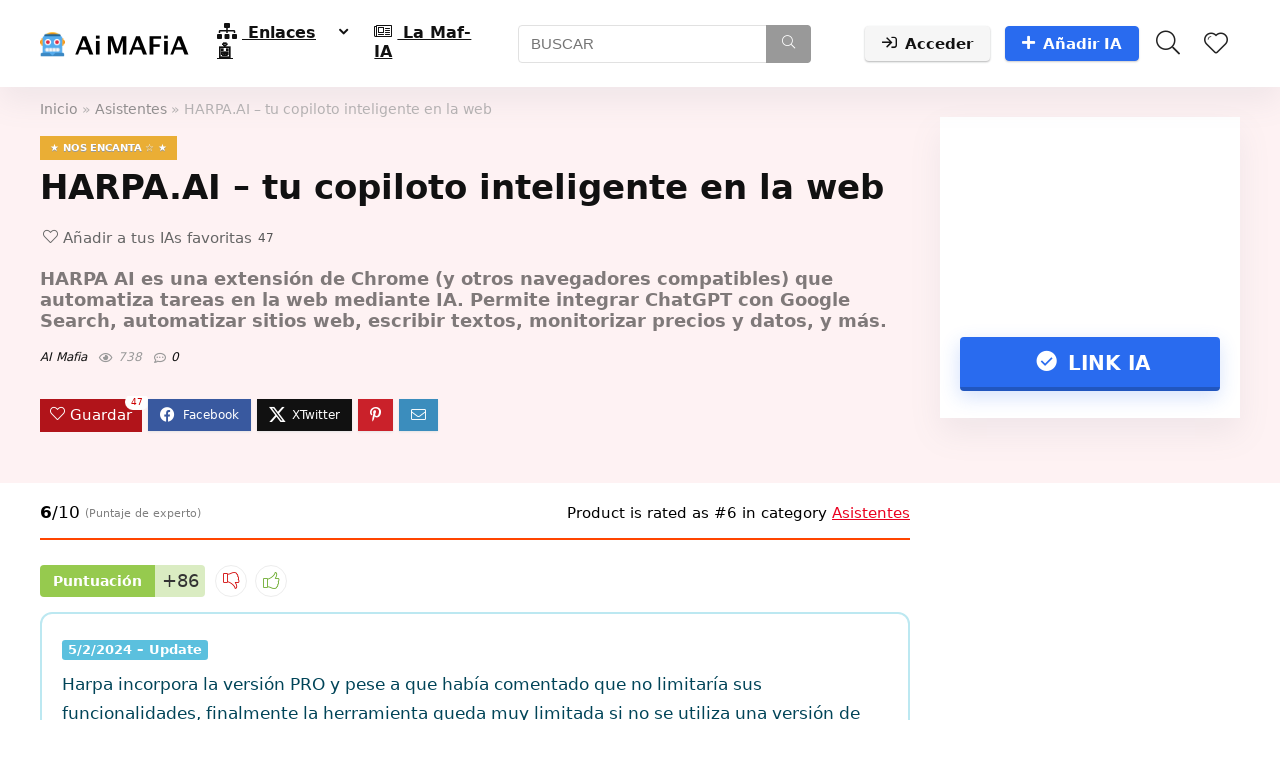

--- FILE ---
content_type: text/html; charset=UTF-8
request_url: https://aimafia.club/harpa-ai-tu-copiloto-inteligente-en-la-web/
body_size: 24551
content:
<!DOCTYPE html><html lang="es" prefix="og: https://ogp.me/ns#"><head><script data-no-optimize="1">var litespeed_docref=sessionStorage.getItem("litespeed_docref");litespeed_docref&&(Object.defineProperty(document,"referrer",{get:function(){return litespeed_docref}}),sessionStorage.removeItem("litespeed_docref"));</script> <meta charset="UTF-8" /><meta name="viewport" content="width=device-width, initial-scale=1.0" /><title>HARPA.AI - tu copiloto inteligente en la web - 🤖 AI MAFIA</title><meta name="description" content="HARPA AI es una extensión de Chrome (y otros navegadores compatibles) que automatiza tareas en la web mediante IA. Permite integrar ChatGPT con Google Search, automatizar sitios web, escribir textos, monitorizar precios y datos, y más."/><meta name="robots" content="follow, index, max-snippet:-1, max-video-preview:-1, max-image-preview:large"/><link rel="canonical" href="https://aimafia.club/harpa-ai-tu-copiloto-inteligente-en-la-web/" /><meta property="og:locale" content="es_ES" /><meta property="og:type" content="article" /><meta property="og:title" content="HARPA.AI - tu copiloto inteligente en la web - 🤖 AI MAFIA" /><meta property="og:description" content="HARPA AI es una extensión de Chrome (y otros navegadores compatibles) que automatiza tareas en la web mediante IA. Permite integrar ChatGPT con Google Search, automatizar sitios web, escribir textos, monitorizar precios y datos, y más." /><meta property="og:url" content="https://aimafia.club/harpa-ai-tu-copiloto-inteligente-en-la-web/" /><meta property="og:site_name" content="🤖 AI MAFIA" /><meta property="article:section" content="Asistentes" /><meta property="og:updated_time" content="2024-07-30T17:07:46+00:00" /><meta property="og:image" content="https://aimafia.club/file/2023/04/CleanShot-2023-04-29-at-21.55.37@2x-1024x611.jpg" /><meta property="og:image:secure_url" content="https://aimafia.club/file/2023/04/CleanShot-2023-04-29-at-21.55.37@2x-1024x611.jpg" /><meta property="og:image:width" content="840" /><meta property="og:image:height" content="501" /><meta property="og:image:alt" content="asistente IA para web y navegadores" /><meta property="og:image:type" content="image/jpeg" /><meta property="article:published_time" content="2023-04-29T20:00:27+00:00" /><meta property="article:modified_time" content="2024-07-30T17:07:46+00:00" /><meta name="twitter:card" content="summary_large_image" /><meta name="twitter:title" content="HARPA.AI - tu copiloto inteligente en la web - 🤖 AI MAFIA" /><meta name="twitter:description" content="HARPA AI es una extensión de Chrome (y otros navegadores compatibles) que automatiza tareas en la web mediante IA. Permite integrar ChatGPT con Google Search, automatizar sitios web, escribir textos, monitorizar precios y datos, y más." /><meta name="twitter:site" content="@wpx_aljos" /><meta name="twitter:creator" content="@Alex_dc" /><meta name="twitter:image" content="https://aimafia.club/file/2023/04/CleanShot-2023-04-29-at-21.55.37@2x-1024x611.jpg" /><meta name="twitter:label1" content="Escrito por" /><meta name="twitter:data1" content="AI Mafia" /><meta name="twitter:label2" content="Tiempo de lectura" /><meta name="twitter:data2" content="3 minutos" /> <script type="application/ld+json" class="rank-math-schema">{"@context":"https://schema.org","@graph":[{"@type":["EducationalOrganization","Organization"],"@id":"https://aimafia.club/#organization","name":"Alex dc","url":"https://aimafia.club","sameAs":["https://twitter.com/wpx_aljos"],"logo":{"@type":"ImageObject","@id":"https://aimafia.club/#logo","url":"https://aimafia.club/file/2022/10/IA_Mafia_club_logo.png","contentUrl":"https://aimafia.club/file/2022/10/IA_Mafia_club_logo.png","caption":"\ud83e\udd16 AI MAFIA","inLanguage":"es","width":"149","height":"26"}},{"@type":"WebSite","@id":"https://aimafia.club/#website","url":"https://aimafia.club","name":"\ud83e\udd16 AI MAFIA","alternateName":"Noticias de Inteligencia Artificial y Comunidad IA","publisher":{"@id":"https://aimafia.club/#organization"},"inLanguage":"es"},{"@type":"ImageObject","@id":"https://aimafia.club/file/2023/04/CleanShot-2023-04-29-at-21.55.37@2x-scaled.jpg","url":"https://aimafia.club/file/2023/04/CleanShot-2023-04-29-at-21.55.37@2x-scaled.jpg","width":"2560","height":"1528","caption":"asistente IA para web y navegadores","inLanguage":"es"},{"@type":"WebPage","@id":"https://aimafia.club/harpa-ai-tu-copiloto-inteligente-en-la-web/#webpage","url":"https://aimafia.club/harpa-ai-tu-copiloto-inteligente-en-la-web/","name":"HARPA.AI - tu copiloto inteligente en la web - \ud83e\udd16 AI MAFIA","datePublished":"2023-04-29T20:00:27+00:00","dateModified":"2024-07-30T17:07:46+00:00","isPartOf":{"@id":"https://aimafia.club/#website"},"primaryImageOfPage":{"@id":"https://aimafia.club/file/2023/04/CleanShot-2023-04-29-at-21.55.37@2x-scaled.jpg"},"inLanguage":"es"},{"@type":"Person","@id":"https://aimafia.club/author/wpx_aljos/","name":"AI Mafia","url":"https://aimafia.club/author/wpx_aljos/","image":{"@type":"ImageObject","@id":"https://aimafia.club/wp-content/litespeed/avatar/b7e97a905642354e6a7a310cc779b40f.jpg?ver=1768375772","url":"https://aimafia.club/wp-content/litespeed/avatar/b7e97a905642354e6a7a310cc779b40f.jpg?ver=1768375772","caption":"AI Mafia","inLanguage":"es"},"sameAs":["https://aimafia.club","https://twitter.com/@Alex_dc"],"worksFor":{"@id":"https://aimafia.club/#organization"}},{"@type":"Article","headline":"HARPA.AI - tu copiloto inteligente en la web - \ud83e\udd16 AI MAFIA","datePublished":"2023-04-29T20:00:27+00:00","dateModified":"2024-07-30T17:07:46+00:00","articleSection":"Asistentes","author":{"@id":"https://aimafia.club/author/wpx_aljos/","name":"AI Mafia"},"publisher":{"@id":"https://aimafia.club/#organization"},"description":"HARPA AI es una extensi\u00f3n de Chrome (y otros navegadores compatibles) que automatiza tareas en la web mediante IA. Permite integrar ChatGPT con Google Search, automatizar sitios web, escribir textos, monitorizar precios y datos, y m\u00e1s.","name":"HARPA.AI - tu copiloto inteligente en la web - \ud83e\udd16 AI MAFIA","@id":"https://aimafia.club/harpa-ai-tu-copiloto-inteligente-en-la-web/#richSnippet","isPartOf":{"@id":"https://aimafia.club/harpa-ai-tu-copiloto-inteligente-en-la-web/#webpage"},"image":{"@id":"https://aimafia.club/file/2023/04/CleanShot-2023-04-29-at-21.55.37@2x-scaled.jpg"},"inLanguage":"es","mainEntityOfPage":{"@id":"https://aimafia.club/harpa-ai-tu-copiloto-inteligente-en-la-web/#webpage"}}]}</script> <link rel="alternate" title="oEmbed (JSON)" type="application/json+oembed" href="https://aimafia.club/wp-json/oembed/1.0/embed?url=https%3A%2F%2Faimafia.club%2Fharpa-ai-tu-copiloto-inteligente-en-la-web%2F" /><link rel="alternate" title="oEmbed (XML)" type="text/xml+oembed" href="https://aimafia.club/wp-json/oembed/1.0/embed?url=https%3A%2F%2Faimafia.club%2Fharpa-ai-tu-copiloto-inteligente-en-la-web%2F&#038;format=xml" /> <script type="application/ld+json">{"@context":"http:\/\/schema.org\/","@type":"Review","name":"Extensi\u00f3n imprescindible","datePublished":"2023-04-29 20:00:27","dateModified":"2024-07-30 17:07:46","reviewBody":"La extensi\u00f3n que m\u00e1s utilizamos en AImafia. Muy potente y vers\u00e1til","reviewRating":{"@type":"Rating","worstRating":"1","bestRating":"10","ratingValue":6.3},"author":{"@type":"Person","name":"AI Mafia"},"itemReviewed":{"@type":"Product","name":"HARPA.AI - tu copiloto inteligente en la web","aggregateRating":{"@type":"AggregateRating","worstRating":"1","bestRating":"10","ratingValue":6.3,"reviewCount":"1"}},"publisher":{"@type":"Organization","name":"AI Mafia"}}</script><style id='wp-img-auto-sizes-contain-inline-css' type='text/css'>img:is([sizes=auto i],[sizes^="auto," i]){contain-intrinsic-size:3000px 1500px}
/*# sourceURL=wp-img-auto-sizes-contain-inline-css */</style><link data-optimized="2" rel="stylesheet" href="https://aimafia.club/wp-content/litespeed/css/334af66d5464535b822d96a8d3353a2e.css?ver=08b30" /><style id='wp-block-heading-inline-css' type='text/css'>h1:where(.wp-block-heading).has-background,h2:where(.wp-block-heading).has-background,h3:where(.wp-block-heading).has-background,h4:where(.wp-block-heading).has-background,h5:where(.wp-block-heading).has-background,h6:where(.wp-block-heading).has-background{padding:1.25em 2.375em}h1.has-text-align-left[style*=writing-mode]:where([style*=vertical-lr]),h1.has-text-align-right[style*=writing-mode]:where([style*=vertical-rl]),h2.has-text-align-left[style*=writing-mode]:where([style*=vertical-lr]),h2.has-text-align-right[style*=writing-mode]:where([style*=vertical-rl]),h3.has-text-align-left[style*=writing-mode]:where([style*=vertical-lr]),h3.has-text-align-right[style*=writing-mode]:where([style*=vertical-rl]),h4.has-text-align-left[style*=writing-mode]:where([style*=vertical-lr]),h4.has-text-align-right[style*=writing-mode]:where([style*=vertical-rl]),h5.has-text-align-left[style*=writing-mode]:where([style*=vertical-lr]),h5.has-text-align-right[style*=writing-mode]:where([style*=vertical-rl]),h6.has-text-align-left[style*=writing-mode]:where([style*=vertical-lr]),h6.has-text-align-right[style*=writing-mode]:where([style*=vertical-rl]){rotate:180deg}
/*# sourceURL=https://aimafia.club/static/lib/blocks/heading/style.min.css */</style><style id='wp-block-list-inline-css' type='text/css'>ol,ul{box-sizing:border-box}:root :where(.wp-block-list.has-background){padding:1.25em 2.375em}
/*# sourceURL=https://aimafia.club/static/lib/blocks/list/style.min.css */</style><style id='wp-block-group-inline-css' type='text/css'>.wp-block-group{box-sizing:border-box}:where(.wp-block-group.wp-block-group-is-layout-constrained){position:relative}
/*# sourceURL=https://aimafia.club/static/lib/blocks/group/style.min.css */</style><style id='wp-block-paragraph-inline-css' type='text/css'>.is-small-text{font-size:.875em}.is-regular-text{font-size:1em}.is-large-text{font-size:2.25em}.is-larger-text{font-size:3em}.has-drop-cap:not(:focus):first-letter{float:left;font-size:8.4em;font-style:normal;font-weight:100;line-height:.68;margin:.05em .1em 0 0;text-transform:uppercase}body.rtl .has-drop-cap:not(:focus):first-letter{float:none;margin-left:.1em}p.has-drop-cap.has-background{overflow:hidden}:root :where(p.has-background){padding:1.25em 2.375em}:where(p.has-text-color:not(.has-link-color)) a{color:inherit}p.has-text-align-left[style*="writing-mode:vertical-lr"],p.has-text-align-right[style*="writing-mode:vertical-rl"]{rotate:180deg}
/*# sourceURL=https://aimafia.club/static/lib/blocks/paragraph/style.min.css */</style><style id='global-styles-inline-css' type='text/css'>:root{--wp--preset--aspect-ratio--square: 1;--wp--preset--aspect-ratio--4-3: 4/3;--wp--preset--aspect-ratio--3-4: 3/4;--wp--preset--aspect-ratio--3-2: 3/2;--wp--preset--aspect-ratio--2-3: 2/3;--wp--preset--aspect-ratio--16-9: 16/9;--wp--preset--aspect-ratio--9-16: 9/16;--wp--preset--color--black: #000000;--wp--preset--color--cyan-bluish-gray: #abb8c3;--wp--preset--color--white: #ffffff;--wp--preset--color--pale-pink: #f78da7;--wp--preset--color--vivid-red: #cf2e2e;--wp--preset--color--luminous-vivid-orange: #ff6900;--wp--preset--color--luminous-vivid-amber: #fcb900;--wp--preset--color--light-green-cyan: #7bdcb5;--wp--preset--color--vivid-green-cyan: #00d084;--wp--preset--color--pale-cyan-blue: #8ed1fc;--wp--preset--color--vivid-cyan-blue: #0693e3;--wp--preset--color--vivid-purple: #9b51e0;--wp--preset--color--main: var(--rehub-main-color);--wp--preset--color--secondary: var(--rehub-sec-color);--wp--preset--color--buttonmain: var(--rehub-main-btn-bg);--wp--preset--color--cyan-grey: #abb8c3;--wp--preset--color--orange-light: #fcb900;--wp--preset--color--red: #cf2e2e;--wp--preset--color--red-bright: #f04057;--wp--preset--color--vivid-green: #00d084;--wp--preset--color--orange: #ff6900;--wp--preset--color--blue: #0693e3;--wp--preset--gradient--vivid-cyan-blue-to-vivid-purple: linear-gradient(135deg,rgb(6,147,227) 0%,rgb(155,81,224) 100%);--wp--preset--gradient--light-green-cyan-to-vivid-green-cyan: linear-gradient(135deg,rgb(122,220,180) 0%,rgb(0,208,130) 100%);--wp--preset--gradient--luminous-vivid-amber-to-luminous-vivid-orange: linear-gradient(135deg,rgb(252,185,0) 0%,rgb(255,105,0) 100%);--wp--preset--gradient--luminous-vivid-orange-to-vivid-red: linear-gradient(135deg,rgb(255,105,0) 0%,rgb(207,46,46) 100%);--wp--preset--gradient--very-light-gray-to-cyan-bluish-gray: linear-gradient(135deg,rgb(238,238,238) 0%,rgb(169,184,195) 100%);--wp--preset--gradient--cool-to-warm-spectrum: linear-gradient(135deg,rgb(74,234,220) 0%,rgb(151,120,209) 20%,rgb(207,42,186) 40%,rgb(238,44,130) 60%,rgb(251,105,98) 80%,rgb(254,248,76) 100%);--wp--preset--gradient--blush-light-purple: linear-gradient(135deg,rgb(255,206,236) 0%,rgb(152,150,240) 100%);--wp--preset--gradient--blush-bordeaux: linear-gradient(135deg,rgb(254,205,165) 0%,rgb(254,45,45) 50%,rgb(107,0,62) 100%);--wp--preset--gradient--luminous-dusk: linear-gradient(135deg,rgb(255,203,112) 0%,rgb(199,81,192) 50%,rgb(65,88,208) 100%);--wp--preset--gradient--pale-ocean: linear-gradient(135deg,rgb(255,245,203) 0%,rgb(182,227,212) 50%,rgb(51,167,181) 100%);--wp--preset--gradient--electric-grass: linear-gradient(135deg,rgb(202,248,128) 0%,rgb(113,206,126) 100%);--wp--preset--gradient--midnight: linear-gradient(135deg,rgb(2,3,129) 0%,rgb(40,116,252) 100%);--wp--preset--font-size--small: 13px;--wp--preset--font-size--medium: 20px;--wp--preset--font-size--large: 36px;--wp--preset--font-size--x-large: 42px;--wp--preset--font-family--system-font: -apple-system,BlinkMacSystemFont,"Segoe UI",Roboto,Oxygen-Sans,Ubuntu,Cantarell,"Helvetica Neue",sans-serif;--wp--preset--font-family--rh-nav-font: var(--rehub-nav-font,-apple-system,BlinkMacSystemFont,"Segoe UI",Roboto,Oxygen-Sans,Ubuntu,Cantarell,"Helvetica Neue",sans-serif);--wp--preset--font-family--rh-head-font: var(--rehub-head-font,-apple-system,BlinkMacSystemFont,"Segoe UI",Roboto,Oxygen-Sans,Ubuntu,Cantarell,"Helvetica Neue",sans-serif);--wp--preset--font-family--rh-btn-font: var(--rehub-btn-font,-apple-system,BlinkMacSystemFont,"Segoe UI",Roboto,Oxygen-Sans,Ubuntu,Cantarell,"Helvetica Neue",sans-serif);--wp--preset--font-family--rh-body-font: var(--rehub-body-font,-apple-system,BlinkMacSystemFont,"Segoe UI",Roboto,Oxygen-Sans,Ubuntu,Cantarell,"Helvetica Neue",sans-serif);--wp--preset--spacing--20: 0.44rem;--wp--preset--spacing--30: 0.67rem;--wp--preset--spacing--40: 1rem;--wp--preset--spacing--50: 1.5rem;--wp--preset--spacing--60: 2.25rem;--wp--preset--spacing--70: 3.38rem;--wp--preset--spacing--80: 5.06rem;--wp--preset--shadow--natural: 6px 6px 9px rgba(0, 0, 0, 0.2);--wp--preset--shadow--deep: 12px 12px 50px rgba(0, 0, 0, 0.4);--wp--preset--shadow--sharp: 6px 6px 0px rgba(0, 0, 0, 0.2);--wp--preset--shadow--outlined: 6px 6px 0px -3px rgb(255, 255, 255), 6px 6px rgb(0, 0, 0);--wp--preset--shadow--crisp: 6px 6px 0px rgb(0, 0, 0);}:root { --wp--style--global--content-size: 760px;--wp--style--global--wide-size: 1200px; }:where(body) { margin: 0; }.wp-site-blocks > .alignleft { float: left; margin-right: 2em; }.wp-site-blocks > .alignright { float: right; margin-left: 2em; }.wp-site-blocks > .aligncenter { justify-content: center; margin-left: auto; margin-right: auto; }:where(.is-layout-flex){gap: 0.5em;}:where(.is-layout-grid){gap: 0.5em;}.is-layout-flow > .alignleft{float: left;margin-inline-start: 0;margin-inline-end: 2em;}.is-layout-flow > .alignright{float: right;margin-inline-start: 2em;margin-inline-end: 0;}.is-layout-flow > .aligncenter{margin-left: auto !important;margin-right: auto !important;}.is-layout-constrained > .alignleft{float: left;margin-inline-start: 0;margin-inline-end: 2em;}.is-layout-constrained > .alignright{float: right;margin-inline-start: 2em;margin-inline-end: 0;}.is-layout-constrained > .aligncenter{margin-left: auto !important;margin-right: auto !important;}.is-layout-constrained > :where(:not(.alignleft):not(.alignright):not(.alignfull)){max-width: var(--wp--style--global--content-size);margin-left: auto !important;margin-right: auto !important;}.is-layout-constrained > .alignwide{max-width: var(--wp--style--global--wide-size);}body .is-layout-flex{display: flex;}.is-layout-flex{flex-wrap: wrap;align-items: center;}.is-layout-flex > :is(*, div){margin: 0;}body .is-layout-grid{display: grid;}.is-layout-grid > :is(*, div){margin: 0;}body{padding-top: 0px;padding-right: 0px;padding-bottom: 0px;padding-left: 0px;}a:where(:not(.wp-element-button)){text-decoration: none;}h1{font-size: 29px;line-height: 34px;margin-top: 10px;margin-bottom: 31px;}h2{font-size: 25px;line-height: 31px;margin-top: 10px;margin-bottom: 31px;}h3{font-size: 20px;line-height: 28px;margin-top: 10px;margin-bottom: 25px;}h4{font-size: 18px;line-height: 24px;margin-top: 10px;margin-bottom: 18px;}h5{font-size: 16px;line-height: 20px;margin-top: 10px;margin-bottom: 15px;}h6{font-size: 14px;line-height: 20px;margin-top: 0px;margin-bottom: 10px;}:root :where(.wp-element-button, .wp-block-button__link){background-color: #32373c;border-width: 0;color: #fff;font-family: inherit;font-size: inherit;font-style: inherit;font-weight: inherit;letter-spacing: inherit;line-height: inherit;padding-top: calc(0.667em + 2px);padding-right: calc(1.333em + 2px);padding-bottom: calc(0.667em + 2px);padding-left: calc(1.333em + 2px);text-decoration: none;text-transform: inherit;}.has-black-color{color: var(--wp--preset--color--black) !important;}.has-cyan-bluish-gray-color{color: var(--wp--preset--color--cyan-bluish-gray) !important;}.has-white-color{color: var(--wp--preset--color--white) !important;}.has-pale-pink-color{color: var(--wp--preset--color--pale-pink) !important;}.has-vivid-red-color{color: var(--wp--preset--color--vivid-red) !important;}.has-luminous-vivid-orange-color{color: var(--wp--preset--color--luminous-vivid-orange) !important;}.has-luminous-vivid-amber-color{color: var(--wp--preset--color--luminous-vivid-amber) !important;}.has-light-green-cyan-color{color: var(--wp--preset--color--light-green-cyan) !important;}.has-vivid-green-cyan-color{color: var(--wp--preset--color--vivid-green-cyan) !important;}.has-pale-cyan-blue-color{color: var(--wp--preset--color--pale-cyan-blue) !important;}.has-vivid-cyan-blue-color{color: var(--wp--preset--color--vivid-cyan-blue) !important;}.has-vivid-purple-color{color: var(--wp--preset--color--vivid-purple) !important;}.has-main-color{color: var(--wp--preset--color--main) !important;}.has-secondary-color{color: var(--wp--preset--color--secondary) !important;}.has-buttonmain-color{color: var(--wp--preset--color--buttonmain) !important;}.has-cyan-grey-color{color: var(--wp--preset--color--cyan-grey) !important;}.has-orange-light-color{color: var(--wp--preset--color--orange-light) !important;}.has-red-color{color: var(--wp--preset--color--red) !important;}.has-red-bright-color{color: var(--wp--preset--color--red-bright) !important;}.has-vivid-green-color{color: var(--wp--preset--color--vivid-green) !important;}.has-orange-color{color: var(--wp--preset--color--orange) !important;}.has-blue-color{color: var(--wp--preset--color--blue) !important;}.has-black-background-color{background-color: var(--wp--preset--color--black) !important;}.has-cyan-bluish-gray-background-color{background-color: var(--wp--preset--color--cyan-bluish-gray) !important;}.has-white-background-color{background-color: var(--wp--preset--color--white) !important;}.has-pale-pink-background-color{background-color: var(--wp--preset--color--pale-pink) !important;}.has-vivid-red-background-color{background-color: var(--wp--preset--color--vivid-red) !important;}.has-luminous-vivid-orange-background-color{background-color: var(--wp--preset--color--luminous-vivid-orange) !important;}.has-luminous-vivid-amber-background-color{background-color: var(--wp--preset--color--luminous-vivid-amber) !important;}.has-light-green-cyan-background-color{background-color: var(--wp--preset--color--light-green-cyan) !important;}.has-vivid-green-cyan-background-color{background-color: var(--wp--preset--color--vivid-green-cyan) !important;}.has-pale-cyan-blue-background-color{background-color: var(--wp--preset--color--pale-cyan-blue) !important;}.has-vivid-cyan-blue-background-color{background-color: var(--wp--preset--color--vivid-cyan-blue) !important;}.has-vivid-purple-background-color{background-color: var(--wp--preset--color--vivid-purple) !important;}.has-main-background-color{background-color: var(--wp--preset--color--main) !important;}.has-secondary-background-color{background-color: var(--wp--preset--color--secondary) !important;}.has-buttonmain-background-color{background-color: var(--wp--preset--color--buttonmain) !important;}.has-cyan-grey-background-color{background-color: var(--wp--preset--color--cyan-grey) !important;}.has-orange-light-background-color{background-color: var(--wp--preset--color--orange-light) !important;}.has-red-background-color{background-color: var(--wp--preset--color--red) !important;}.has-red-bright-background-color{background-color: var(--wp--preset--color--red-bright) !important;}.has-vivid-green-background-color{background-color: var(--wp--preset--color--vivid-green) !important;}.has-orange-background-color{background-color: var(--wp--preset--color--orange) !important;}.has-blue-background-color{background-color: var(--wp--preset--color--blue) !important;}.has-black-border-color{border-color: var(--wp--preset--color--black) !important;}.has-cyan-bluish-gray-border-color{border-color: var(--wp--preset--color--cyan-bluish-gray) !important;}.has-white-border-color{border-color: var(--wp--preset--color--white) !important;}.has-pale-pink-border-color{border-color: var(--wp--preset--color--pale-pink) !important;}.has-vivid-red-border-color{border-color: var(--wp--preset--color--vivid-red) !important;}.has-luminous-vivid-orange-border-color{border-color: var(--wp--preset--color--luminous-vivid-orange) !important;}.has-luminous-vivid-amber-border-color{border-color: var(--wp--preset--color--luminous-vivid-amber) !important;}.has-light-green-cyan-border-color{border-color: var(--wp--preset--color--light-green-cyan) !important;}.has-vivid-green-cyan-border-color{border-color: var(--wp--preset--color--vivid-green-cyan) !important;}.has-pale-cyan-blue-border-color{border-color: var(--wp--preset--color--pale-cyan-blue) !important;}.has-vivid-cyan-blue-border-color{border-color: var(--wp--preset--color--vivid-cyan-blue) !important;}.has-vivid-purple-border-color{border-color: var(--wp--preset--color--vivid-purple) !important;}.has-main-border-color{border-color: var(--wp--preset--color--main) !important;}.has-secondary-border-color{border-color: var(--wp--preset--color--secondary) !important;}.has-buttonmain-border-color{border-color: var(--wp--preset--color--buttonmain) !important;}.has-cyan-grey-border-color{border-color: var(--wp--preset--color--cyan-grey) !important;}.has-orange-light-border-color{border-color: var(--wp--preset--color--orange-light) !important;}.has-red-border-color{border-color: var(--wp--preset--color--red) !important;}.has-red-bright-border-color{border-color: var(--wp--preset--color--red-bright) !important;}.has-vivid-green-border-color{border-color: var(--wp--preset--color--vivid-green) !important;}.has-orange-border-color{border-color: var(--wp--preset--color--orange) !important;}.has-blue-border-color{border-color: var(--wp--preset--color--blue) !important;}.has-vivid-cyan-blue-to-vivid-purple-gradient-background{background: var(--wp--preset--gradient--vivid-cyan-blue-to-vivid-purple) !important;}.has-light-green-cyan-to-vivid-green-cyan-gradient-background{background: var(--wp--preset--gradient--light-green-cyan-to-vivid-green-cyan) !important;}.has-luminous-vivid-amber-to-luminous-vivid-orange-gradient-background{background: var(--wp--preset--gradient--luminous-vivid-amber-to-luminous-vivid-orange) !important;}.has-luminous-vivid-orange-to-vivid-red-gradient-background{background: var(--wp--preset--gradient--luminous-vivid-orange-to-vivid-red) !important;}.has-very-light-gray-to-cyan-bluish-gray-gradient-background{background: var(--wp--preset--gradient--very-light-gray-to-cyan-bluish-gray) !important;}.has-cool-to-warm-spectrum-gradient-background{background: var(--wp--preset--gradient--cool-to-warm-spectrum) !important;}.has-blush-light-purple-gradient-background{background: var(--wp--preset--gradient--blush-light-purple) !important;}.has-blush-bordeaux-gradient-background{background: var(--wp--preset--gradient--blush-bordeaux) !important;}.has-luminous-dusk-gradient-background{background: var(--wp--preset--gradient--luminous-dusk) !important;}.has-pale-ocean-gradient-background{background: var(--wp--preset--gradient--pale-ocean) !important;}.has-electric-grass-gradient-background{background: var(--wp--preset--gradient--electric-grass) !important;}.has-midnight-gradient-background{background: var(--wp--preset--gradient--midnight) !important;}.has-small-font-size{font-size: var(--wp--preset--font-size--small) !important;}.has-medium-font-size{font-size: var(--wp--preset--font-size--medium) !important;}.has-large-font-size{font-size: var(--wp--preset--font-size--large) !important;}.has-x-large-font-size{font-size: var(--wp--preset--font-size--x-large) !important;}.has-system-font-font-family{font-family: var(--wp--preset--font-family--system-font) !important;}.has-rh-nav-font-font-family{font-family: var(--wp--preset--font-family--rh-nav-font) !important;}.has-rh-head-font-font-family{font-family: var(--wp--preset--font-family--rh-head-font) !important;}.has-rh-btn-font-font-family{font-family: var(--wp--preset--font-family--rh-btn-font) !important;}.has-rh-body-font-font-family{font-family: var(--wp--preset--font-family--rh-body-font) !important;}
/*# sourceURL=global-styles-inline-css */</style><style id='dominant-color-styles-inline-css' type='text/css'>img[data-dominant-color]:not(.has-transparency) { background-color: var(--dominant-color); }
/*# sourceURL=dominant-color-styles-inline-css */</style><style id='greenshift-post-css-inline-css' type='text/css'>.gs-box{padding:20px;border-left:5px solid transparent;margin-bottom:25px}.gs-box-text>p{margin-bottom:20px;margin-top:0}.gs-box-text>p:last-of-type{margin-bottom:0}.gs-box .label-info{background-color:#5bc0de;display:inline-block;margin:0 5px 10px 0;padding:3px 6px;font-size:75%;font-weight:700;color:#fff;text-align:center;white-space:nowrap;vertical-align:baseline;border-radius:.25em;line-height:14px}.gs-box.updatelight_type{color:#004458;border:2px solid #bce8f1;border-radius:12px}#gspb_image-id-gsbp-09a155f9-bbc4 img{vertical-align:top;display:inline-block;box-sizing:border-box;max-width:100%;height:auto}#gspb_heading-id-gsbp-483c4c19-af6d .gspb_heading_highlight{display:inline;background-repeat:no-repeat;background-image:linear-gradient(0%,100%);transition:background-size .9s;background-size:0 70%;text-decoration:none;padding:0;background-position:0 85%}#gspb_heading-id-gsbp-483c4c19-af6d .gspb_heading_highlight.gspb-inview-active{background-size:100% 70%}
/*# sourceURL=greenshift-post-css-inline-css */</style> <script type="litespeed/javascript" data-src="https://aimafia.club/static/lib/js/jquery/jquery.min.js" id="jquery-core-js"></script> <script type="litespeed/javascript" data-src="https://aimafia.club/static/lib/js/jquery/jquery-migrate.min.js" id="jquery-migrate-js"></script> <script id="rehub-postview-js-extra" type="litespeed/javascript">var postviewvar={"rhpost_ajax_url":"https://aimafia.club/static/ext/rehub-framework/includes/rehub_ajax.php","post_id":"2068"}</script> 
 <script type="litespeed/javascript" data-src="https://www.googletagmanager.com/gtag/js?id=GT-MR2BX27" id="google_gtagjs-js"></script> <script id="google_gtagjs-js-after" type="litespeed/javascript">window.dataLayer=window.dataLayer||[];function gtag(){dataLayer.push(arguments)}
gtag("set","linker",{"domains":["aimafia.club"]});gtag("js",new Date());gtag("set","developer_id.dZTNiMT",!0);gtag("config","GT-MR2BX27")</script> <link rel="https://api.w.org/" href="https://aimafia.club/wp-json/" /><link rel="alternate" title="JSON" type="application/json" href="https://aimafia.club/wp-json/wp/v2/posts/2068" /><meta name="generator" content="dominant-color-images 1.2.0"><meta name="twitter:card" content="summary_large_image" /><meta name="twitter:title" content="HARPA.AI &amp;#8211; tu copiloto inteligente en la web" /><meta name="twitter:description" content="HARPA AI es una extensión de Chrome (y otros navegadores compatibles) que automatiza tareas en la web mediante IA. Permite integrar ChatGPT con Google Search, automatizar sitios web, escribir textos, monitorizar precios y datos, y más. " /><meta name="twitter:image" content="https://aimafia.club/file/2023/04/CleanShot-2023-04-29-at-21.55.37@2x-788x470.jpg" /><meta property="og:type" content="article" /><meta property="og:title" content="HARPA.AI &amp;#8211; tu copiloto inteligente en la web" /><meta property="og:description" content="HARPA AI es una extensión de Chrome (y otros navegadores compatibles) que automatiza tareas en la web mediante IA. Permite integrar ChatGPT con Google Search, automatizar sitios web, escribir textos, monitorizar precios y datos, y más. " /><meta property="og:image" content="https://aimafia.club/file/2023/04/CleanShot-2023-04-29-at-21.55.37@2x-788x470.jpg" /><meta name="generator" content="Site Kit by Google 1.170.0" /><meta name="generator" content="performant-translations 1.2.0"><meta name="generator" content="webp-uploads 2.5.1"><link rel="preload" href="https://aimafia.club/static/fonts/rhicons.woff2?3oibrk" as="font" type="font/woff2" crossorigin="crossorigin"><style type="text/css">.logo_section_wrap{box-shadow:0 15px 30px 0 rgba(119,123,146,0.1)}.post,body .post-readopt .post-inner,body .post-readopt:not(.main-side),body .post-readopt .post,.post p{font-size:17px;line-height:29px;}.footer-bottom{background-color:#f7f8ff !important}.footer-bottom .footer_widget{border:none !important} .widget .title:after{border-bottom:2px solid #ea0020;}.rehub-main-color-border,nav.top_menu > ul > li.vertical-menu.border-main-color .sub-menu,.rh-main-bg-hover:hover,.wp-block-quote,ul.def_btn_link_tabs li.active a,.wp-block-pullquote{border-color:#ea0020;}.wpsm_promobox.rehub_promobox{border-left-color:#ea0020!important;}.color_link{color:#ea0020 !important;}.featured_slider:hover .score,article.post .wpsm_toplist_heading:before{border-color:#ea0020;}.btn_more:hover,.tw-pagination .current{border:1px solid #ea0020;color:#fff}.rehub_woo_review .rehub_woo_tabs_menu li.current{border-top:3px solid #ea0020;}.gallery-pics .gp-overlay{box-shadow:0 0 0 4px #ea0020 inset;}.post .rehub_woo_tabs_menu li.current,.woocommerce div.product .woocommerce-tabs ul.tabs li.active{border-top:2px solid #ea0020;}.rething_item a.cat{border-bottom-color:#ea0020}nav.top_menu ul li ul.sub-menu{border-bottom:2px solid #ea0020;}.widget.deal_daywoo,.elementor-widget-wpsm_woofeatured .deal_daywoo{border:3px solid #ea0020;padding:20px;background:#fff;}.deal_daywoo .wpsm-bar-bar{background-color:#ea0020 !important} #buddypress div.item-list-tabs ul li.selected a span,#buddypress div.item-list-tabs ul li.current a span,#buddypress div.item-list-tabs ul li a span,.user-profile-div .user-menu-tab > li.active > a,.user-profile-div .user-menu-tab > li.active > a:focus,.user-profile-div .user-menu-tab > li.active > a:hover,.news_in_thumb:hover a.rh-label-string,.news_out_thumb:hover a.rh-label-string,.col-feat-grid:hover a.rh-label-string,.carousel-style-deal .re_carousel .controls,.re_carousel .controls:hover,.openedprevnext .postNavigation .postnavprev,.postNavigation .postnavprev:hover,.top_chart_pagination a.selected,.flex-control-paging li a.flex-active,.flex-control-paging li a:hover,.btn_more:hover,body .tabs-menu li:hover,body .tabs-menu li.current,.featured_slider:hover .score,#bbp_user_edit_submit,.bbp-topic-pagination a,.bbp-topic-pagination a,.custom-checkbox label.checked:after,.slider_post .caption,ul.postpagination li.active a,ul.postpagination li:hover a,ul.postpagination li a:focus,.top_theme h5 strong,.re_carousel .text:after,#topcontrol:hover,.main_slider .flex-overlay:hover a.read-more,.rehub_chimp #mc_embed_signup input#mc-embedded-subscribe,#rank_1.rank_count,#toplistmenu > ul li:before,.rehub_chimp:before,.wpsm-members > strong:first-child,.r_catbox_btn,.wpcf7 .wpcf7-submit,.wpsm_pretty_hover li:hover,.wpsm_pretty_hover li.current,.rehub-main-color-bg,.togglegreedybtn:after,.rh-bg-hover-color:hover a.rh-label-string,.rh-main-bg-hover:hover,.rh_wrapper_video_playlist .rh_video_currently_playing,.rh_wrapper_video_playlist .rh_video_currently_playing.rh_click_video:hover,.rtmedia-list-item .rtmedia-album-media-count,.tw-pagination .current,.dokan-dashboard .dokan-dash-sidebar ul.dokan-dashboard-menu li.active,.dokan-dashboard .dokan-dash-sidebar ul.dokan-dashboard-menu li:hover,.dokan-dashboard .dokan-dash-sidebar ul.dokan-dashboard-menu li.dokan-common-links a:hover,#ywqa-submit-question,.woocommerce .widget_price_filter .ui-slider .ui-slider-range,.rh-hov-bor-line > a:after,nav.top_menu > ul:not(.off-canvas) > li > a:after,.rh-border-line:after,.wpsm-table.wpsm-table-main-color table tr th,.rh-hov-bg-main-slide:before,.rh-hov-bg-main-slidecol .col_item:before,.mvx-tablink.active::before{background:#ea0020;}@media (max-width:767px){.postNavigation .postnavprev{background:#ea0020;}}.rh-main-bg-hover:hover,.rh-main-bg-hover:hover .whitehovered,.user-profile-div .user-menu-tab > li.active > a{color:#fff !important} a,.carousel-style-deal .deal-item .priced_block .price_count ins,nav.top_menu ul li.menu-item-has-children ul li.menu-item-has-children > a:before,.flexslider .fa-pulse,.footer-bottom .widget .f_menu li a:hover,.comment_form h3 a,.bbp-body li.bbp-forum-info > a:hover,.bbp-body li.bbp-topic-title > a:hover,#subscription-toggle a:before,#favorite-toggle a:before,.aff_offer_links .aff_name a,.rh-deal-price,.commentlist .comment-content small a,.related_articles .title_cat_related a,article em.emph,.campare_table table.one td strong.red,.sidebar .tabs-item .detail p a,.footer-bottom .widget .title span,footer p a,.welcome-frase strong,article.post .wpsm_toplist_heading:before,.post a.color_link,.categoriesbox:hover h3 a:after,.bbp-body li.bbp-forum-info > a,.bbp-body li.bbp-topic-title > a,.widget .title i,.woocommerce-MyAccount-navigation ul li.is-active a,.category-vendormenu li.current a,.deal_daywoo .title,.rehub-main-color,.wpsm_pretty_colored ul li.current a,.wpsm_pretty_colored ul li.current,.rh-heading-hover-color:hover h2 a,.rh-heading-hover-color:hover h3 a,.rh-heading-hover-color:hover h4 a,.rh-heading-hover-color:hover h5 a,.rh-heading-hover-color:hover h3,.rh-heading-hover-color:hover h2,.rh-heading-hover-color:hover h4,.rh-heading-hover-color:hover h5,.rh-heading-hover-color:hover .rh-heading-hover-item a,.rh-heading-icon:before,.widget_layered_nav ul li.chosen a:before,.wp-block-quote.is-style-large p,ul.page-numbers li span.current,ul.page-numbers li a:hover,ul.page-numbers li.active a,.page-link > span:not(.page-link-title),blockquote:not(.wp-block-quote) p,span.re_filtersort_btn:hover,span.active.re_filtersort_btn,.deal_daywoo .price,div.sortingloading:after{color:#ea0020;} .page-link > span:not(.page-link-title),.widget.widget_affegg_widget .title,.widget.top_offers .title,.widget.cegg_widget_products .title,header .header_first_style .search form.search-form [type="submit"],header .header_eight_style .search form.search-form [type="submit"],.filter_home_pick span.active,.filter_home_pick span:hover,.filter_product_pick span.active,.filter_product_pick span:hover,.rh_tab_links a.active,.rh_tab_links a:hover,.wcv-navigation ul.menu li.active,.wcv-navigation ul.menu li:hover a,form.search-form [type="submit"],.rehub-sec-color-bg,input#ywqa-submit-question,input#ywqa-send-answer,.woocommerce button.button.alt,.tabsajax span.active.re_filtersort_btn,.wpsm-table.wpsm-table-sec-color table tr th,.rh-slider-arrow,.rh-hov-bg-sec-slide:before,.rh-hov-bg-sec-slidecol .col_item:before{background:#999999 !important;color:#fff !important;outline:0}.widget.widget_affegg_widget .title:after,.widget.top_offers .title:after,.widget.cegg_widget_products .title:after{border-top-color:#999999 !important;}.page-link > span:not(.page-link-title){border:1px solid #999999;}.page-link > span:not(.page-link-title),.header_first_style .search form.search-form [type="submit"] i{color:#fff !important;}.rh_tab_links a.active,.rh_tab_links a:hover,.rehub-sec-color-border,nav.top_menu > ul > li.vertical-menu.border-sec-color > .sub-menu,body .rh-slider-thumbs-item--active{border-color:#999999}.rh_wrapper_video_playlist .rh_video_currently_playing,.rh_wrapper_video_playlist .rh_video_currently_playing.rh_click_video:hover{background-color:#999999;box-shadow:1200px 0 0 #999999 inset;}.rehub-sec-color{color:#999999} form.search-form input[type="text"]{border-radius:4px}.news .priced_block .price_count,.blog_string .priced_block .price_count,.main_slider .price_count{margin-right:5px}.right_aff .priced_block .btn_offer_block,.right_aff .priced_block .price_count{border-radius:0 !important}form.search-form.product-search-form input[type="text"]{border-radius:4px 0 0 4px;}form.search-form [type="submit"]{border-radius:0 4px 4px 0;}.rtl form.search-form.product-search-form input[type="text"]{border-radius:0 4px 4px 0;}.rtl form.search-form [type="submit"]{border-radius:4px 0 0 4px;}.price_count,.rehub_offer_coupon,#buddypress .dir-search input[type=text],.gmw-form-wrapper input[type=text],.gmw-form-wrapper select,#buddypress a.button,.btn_more,#main_header .wpsm-button,#rh-header-cover-image .wpsm-button,#wcvendor_image_bg .wpsm-button,input[type="text"],textarea,input[type="tel"],input[type="password"],input[type="email"],input[type="url"],input[type="number"],.def_btn,input[type="submit"],input[type="button"],input[type="reset"],.rh_offer_list .offer_thumb .deal_img_wrap,.grid_onsale,.rehub-main-smooth,.re_filter_instore span.re_filtersort_btn:hover,.re_filter_instore span.active.re_filtersort_btn,#buddypress .standard-form input[type=text],#buddypress .standard-form textarea,.blacklabelprice{border-radius:4px}.news-community,.woocommerce .products.grid_woo .product,.rehub_chimp #mc_embed_signup input.email,#mc_embed_signup input#mc-embedded-subscribe,.rh_offer_list,.woo-tax-logo,#buddypress div.item-list-tabs ul li a,#buddypress form#whats-new-form,#buddypress div#invite-list,#buddypress #send-reply div.message-box,.rehub-sec-smooth,.rate-bar-bar,.rate-bar,#wcfm-main-contentainer #wcfm-content,.wcfm_welcomebox_header{border-radius:5px}#rhSplashSearch form.search-form input[type="text"],#rhSplashSearch form.search-form [type="submit"]{border-radius:0 !important} .woocommerce .woo-button-area .masked_coupon,.woocommerce a.woo_loop_btn,.woocommerce .button.checkout,.woocommerce input.button.alt,.woocommerce a.add_to_cart_button:not(.flat-woo-btn),.woocommerce-page a.add_to_cart_button:not(.flat-woo-btn),.woocommerce .single_add_to_cart_button,.woocommerce div.product form.cart .button,.woocommerce .checkout-button.button,.priced_block .btn_offer_block,.priced_block .button,.rh-deal-compact-btn,input.mdf_button,#buddypress input[type="submit"],#buddypress input[type="button"],#buddypress input[type="reset"],#buddypress button.submit,.wpsm-button.rehub_main_btn,.wcv-grid a.button,input.gmw-submit,#ws-plugin--s2member-profile-submit,#rtmedia_create_new_album,input[type="submit"].dokan-btn-theme,a.dokan-btn-theme,.dokan-btn-theme,#wcfm_membership_container a.wcfm_submit_button,.woocommerce button.button,.rehub-main-btn-bg,.woocommerce #payment #place_order,.wc-block-grid__product-add-to-cart.wp-block-button .wp-block-button__link{background:none #296bef !important;color:#ffffff !important;fill:#ffffff !important;border:none !important;text-decoration:none !important;outline:0;box-shadow:-1px 6px 19px rgba(41,107,239,0.2) !important;border-radius:4px !important;}.rehub-main-btn-bg > a{color:#ffffff !important;}.woocommerce a.woo_loop_btn:hover,.woocommerce .button.checkout:hover,.woocommerce input.button.alt:hover,.woocommerce a.add_to_cart_button:not(.flat-woo-btn):hover,.woocommerce-page a.add_to_cart_button:not(.flat-woo-btn):hover,.woocommerce a.single_add_to_cart_button:hover,.woocommerce-page a.single_add_to_cart_button:hover,.woocommerce div.product form.cart .button:hover,.woocommerce-page div.product form.cart .button:hover,.woocommerce .checkout-button.button:hover,.priced_block .btn_offer_block:hover,.wpsm-button.rehub_main_btn:hover,#buddypress input[type="submit"]:hover,#buddypress input[type="button"]:hover,#buddypress input[type="reset"]:hover,#buddypress button.submit:hover,.small_post .btn:hover,.ap-pro-form-field-wrapper input[type="submit"]:hover,.wcv-grid a.button:hover,#ws-plugin--s2member-profile-submit:hover,.rething_button .btn_more:hover,#wcfm_membership_container a.wcfm_submit_button:hover,.woocommerce #payment #place_order:hover,.woocommerce button.button:hover,.rehub-main-btn-bg:hover,.rehub-main-btn-bg:hover > a,.wc-block-grid__product-add-to-cart.wp-block-button .wp-block-button__link:hover{background:none #296bef !important;color:#ffffff !important;border-color:transparent;box-shadow:-1px 6px 13px rgba(41,107,239,0.4) !important;}.rehub_offer_coupon:hover{border:1px dashed #296bef;}.rehub_offer_coupon:hover i.far,.rehub_offer_coupon:hover i.fal,.rehub_offer_coupon:hover i.fas{color:#296bef}.re_thing_btn .rehub_offer_coupon.not_masked_coupon:hover{color:#296bef !important}.woocommerce a.woo_loop_btn:active,.woocommerce .button.checkout:active,.woocommerce .button.alt:active,.woocommerce a.add_to_cart_button:not(.flat-woo-btn):active,.woocommerce-page a.add_to_cart_button:not(.flat-woo-btn):active,.woocommerce a.single_add_to_cart_button:active,.woocommerce-page a.single_add_to_cart_button:active,.woocommerce div.product form.cart .button:active,.woocommerce-page div.product form.cart .button:active,.woocommerce .checkout-button.button:active,.wpsm-button.rehub_main_btn:active,#buddypress input[type="submit"]:active,#buddypress input[type="button"]:active,#buddypress input[type="reset"]:active,#buddypress button.submit:active,.ap-pro-form-field-wrapper input[type="submit"]:active,.wcv-grid a.button:active,#ws-plugin--s2member-profile-submit:active,.woocommerce #payment #place_order:active,input[type="submit"].dokan-btn-theme:active,a.dokan-btn-theme:active,.dokan-btn-theme:active,.woocommerce button.button:active,.rehub-main-btn-bg:active,.wc-block-grid__product-add-to-cart.wp-block-button .wp-block-button__link:active{background:none #296bef !important;box-shadow:0 1px 0 #999 !important;top:2px;color:#ffffff !important;}.rehub_btn_color,.rehub_chimp_flat #mc_embed_signup input#mc-embedded-subscribe{background-color:#296bef;border:1px solid #296bef;color:#ffffff;text-shadow:none}.rehub_btn_color:hover{color:#ffffff;background-color:#296bef;border:1px solid #296bef;}.rething_button .btn_more{border:1px solid #296bef;color:#296bef;}.rething_button .priced_block.block_btnblock .price_count{color:#296bef;font-weight:normal;}.widget_merchant_list .buttons_col{background-color:#296bef !important;}.widget_merchant_list .buttons_col a{color:#ffffff !important;}.rehub-svg-btn-fill svg{fill:#296bef;}.rehub-svg-btn-stroke svg{stroke:#296bef;}@media (max-width:767px){#float-panel-woo-area{border-top:1px solid #296bef}}:root{--rehub-main-color:#ea0020;--rehub-sec-color:#999999;--rehub-main-btn-bg:#296bef;--rehub-link-color:#ea0020;}.re-line-badge.badge_1,.re-ribbon-badge.badge_1 span{background:#1e73be;}.re-line-badge.re-line-table-badge.badge_1:before{border-top-color:#1e73be}.re-line-badge.re-line-table-badge.badge_1:after{border-bottom-color:#1e73be}.re-line-badge.badge_2,.re-ribbon-badge.badge_2 span{background:#eaae35;}.re-line-badge.re-line-table-badge.badge_2:before{border-top-color:#eaae35}.re-line-badge.re-line-table-badge.badge_2:after{border-bottom-color:#eaae35}.re-line-badge.badge_3,.re-ribbon-badge.badge_3 span{background:#d7428a;}.re-line-badge.re-line-table-badge.badge_3:before{border-top-color:#d7428a}.re-line-badge.re-line-table-badge.badge_3:after{border-bottom-color:#d7428a}.re-line-badge.badge_4,.re-ribbon-badge.badge_4 span{background:#6ab24f;}.re-line-badge.re-line-table-badge.badge_4:before{border-top-color:#6ab24f}.re-line-badge.re-line-table-badge.badge_4:after{border-bottom-color:#6ab24f}</style> <script type="litespeed/javascript">var lepopup_customjs_handlers={};var lepopup_cookie_value="ilovefamily";var lepopup_events_data={};var lepopup_content_id="2068"</script><script type="litespeed/javascript">function lepopup_add_event(_event,_data){if(typeof _lepopup_add_event==typeof undefined){jQuery(document).ready(function(){_lepopup_add_event(_event,_data)})}else{_lepopup_add_event(_event,_data)}}</script><link rel="icon" href="https://aimafia.club/file/2023/04/cropped-favicon_amarillo_smiley-32x32.png" sizes="32x32" /><link rel="icon" href="https://aimafia.club/file/2023/04/cropped-favicon_amarillo_smiley-192x192.png" sizes="192x192" /><link rel="apple-touch-icon" href="https://aimafia.club/file/2023/04/cropped-favicon_amarillo_smiley-180x180.png" /><meta name="msapplication-TileImage" content="https://aimafia.club/file/2023/04/cropped-favicon_amarillo_smiley-270x270.png" /><style type="text/css" id="wp-custom-css">.logo_image{
	height: 26px;
	width: 149px;
}</style><style id='reviewbox-inline-style-inline-css' type='text/css'>.revbox1574098092 .overall-score, .revbox1574098092 .rate-bar-bar {   background:#E43917}
/*# sourceURL=reviewbox-inline-style-inline-css */</style></head><body class="wp-singular post-template-default single single-post postid-2068 single-format-standard wp-custom-logo wp-embed-responsive wp-theme-rehub-theme gspbody gspb-bodyfront"><div class="wp-block-group is-layout-flow wp-block-group-is-layout-flow"></div><div class="rh-outer-wrap"><div id="top_ankor"></div><header id="main_header" class="white_style width-100p position-relative"><div class="header_wrap"><div class="rh-stickme header_five_style logo_section_wrap header_one_row"><div class="rh-container tabletblockdisplay mb0 disabletabletpadding"><div class="logo-section rh-flex-center-align tabletblockdisplay disabletabletpadding mb0"><div class="logo hideontablet">
<a href="https://aimafia.club" class="logo_image"><img data-lazyloaded="1" src="[data-uri]" width="149" height="26" data-src="https://aimafia.club/file/2022/10/IA_Mafia_club_logo.png" alt="🤖 AI MAFIA" /></a></div><div class="main-nav mob-logo-enabled rh-flex-grow1 rh-flex-center-align rh-flex-justify-center  white_style"><nav class="top_menu"><ul id="menu-main-menu" class="menu"><li id="menu-item-775" class="rh-subitem-menus menu-item menu-item-type-custom menu-item-object-custom menu-item-has-children"><a href="#"><i class="rhicon rhi-sitemap" aria-hidden="true"></i> Enlaces 🤖</a><ul class="sub-menu"><li id="menu-item-2066" class="menu-item menu-item-type-custom menu-item-object-custom"><a href="https://aimafia.club/category-archive/"><i class="rhicon rhi-wrench"></i> En construcción</a></li><li id="menu-item-1130" class="menu-item menu-item-type-custom menu-item-object-custom menu-item-has-children"><a href="#">Categorias Principales</a><ul class="sub-menu"><li id="menu-item-11079" class="menu-item menu-item-type-post_type menu-item-object-page"><a href="https://aimafia.club/comunidad-ia-curso-programacion/">Comunidad Curso programador IA – Crea tu App sin saber código</a></li><li id="menu-item-5665" class="menu-item menu-item-type-custom menu-item-object-custom"><a href="https://aimafia.club/ia/">Noticias IA</a></li><li id="menu-item-2506" class="menu-item menu-item-type-custom menu-item-object-custom"><a href="https://aimafia.club/category-archive/">Herramientas IA</a></li></ul></li><li id="menu-item-1131" class="menu-item menu-item-type-custom menu-item-object-custom menu-item-has-children"><a href="#">Aimafia Club</a><ul class="sub-menu"><li id="menu-item-1145" class="menu-item menu-item-type-custom menu-item-object-custom menu-item-home"><a target="_blank" href="https://aimafia.club">Home</a></li></ul></li></ul></li><li id="menu-item-2067" class="menu-item menu-item-type-custom menu-item-object-custom"><a href="https://aimafia.substack.com/?showWelcome=true"><i class="rhicon rhi-newspaper"></i> La Maf-IA</a></li></ul></nav><div class="responsive_nav_wrap rh_mobile_menu"><div id="dl-menu" class="dl-menuwrapper rh-flex-center-align">
<button id="dl-trigger" class="dl-trigger" aria-label="Menu">
<svg viewBox="0 0 32 32" xmlns="http://www.w3.org/2000/svg">
<g>
<line stroke-linecap="round" id="rhlinemenu_1" y2="7" x2="29" y1="7" x1="3"/>
<line stroke-linecap="round" id="rhlinemenu_2" y2="16" x2="18" y1="16" x1="3"/>
<line stroke-linecap="round" id="rhlinemenu_3" y2="25" x2="26" y1="25" x1="3"/>
</g>
</svg>
</button><div id="mobile-menu-icons" class="rh-flex-center-align rh-flex-right-align">
<button class='icon-search-onclick' aria-label='Search'><i class='rhicon rhi-search'></i></button></div></div></div></div><div class="rh-flex-grow1 mr20 ml20 hideontablet"><div class="head_search position-relative"><form  role="search" method="get" class="search-form" action="https://aimafia.club/">
<input type="text" name="s" placeholder="BUSCAR"  data-posttype="post">
<input type="hidden" name="post_type" value="post" />  	<button type="submit" class="btnsearch hideonmobile" aria-label="BUSCAR"><i class="rhicon rhi-search"></i></button></form></div></div><div class="header-actions-logo"><div class="rh-flex-center-align"><div class="celldisplay link-add-cell"><div class="wp-block-group is-layout-flow wp-block-group-is-layout-flow"></div></div>
<span class="act-rehub-login-popup wpsm-button white medium  rh-flex-right-align mobileinmenu ml10 mr5" data-type="login"><i class="rhicon rhi-sign-in"></i><span>Acceder</span></span>
<a href="/add-review" class="wpsm-button btncolor medium rh-flex-right-align addsomebtn mobileinmenu ml10 mr5 act-rehub-login-popup rehub_btn_color"><i class="rhicon rhi-plus"></i>Añadir IA</a><div class="celldisplay rh-search-icon rh-header-icon text-center">
<span class="icon-search-onclick cursorpointer"></span></div><div class="celldisplay text-center">
<a href="/wishlist/" class="rh-header-icon mobileinmenu rh-wishlistmenu-link" aria-label="Wishlist"  data-wishcount="0">
<span class="rhicon rhi-hearttip position-relative">
<span class="rh-icon-notice rhhidden rehub-main-color-bg"></span>                                </span>
</a></div></div></div></div></div></div><div id="rhNavToolWrap" class="rhhidden tabletblockdisplay mb0"><style>#rhNavToolWrap{position:fixed; background:white; bottom:0;left:0;right:0;box-shadow: 0 0 9px rgb(0 0 0 / 12%); z-index:100000}
                #rhNavToolbar{height:55px;}
                #rhNavToolWrap .user-dropdown-intop-menu{left:0;right:0;bottom:100%;border-width: 1px 0 0 0;}
                #rhNavToolWrap .user-dropdown-intop.user-dropdown-intop-open{position:static}
                #rhNavToolWrap .wpsm-button{font-size: 0;line-height: 0;}
                #rhNavToolWrap .wpsm-button i{font-size: 15px;padding: 0;}
                .wcfm-dashboard-page #rhNavToolWrap{display:none !important}</style><div id="rhNavToolbar" class="rh-flex-align-stretch rh-flex-center-align rh-flex-justify-btw"></div></div></div></header><div class="guten-auto-layout position-relative" id="rh_woo_layout_inimage"><style>#rh_woo_layout_inimage{background: rgba(234,0,32,0.05)}</style><div class="rh-container position-static flowhidden pt15 pb30"><div class="rh-300-content-area tabletsblockdisplay"><div class="title_single_area mb15"><div class="breadcrumb font90 rh_opacity_7"><a href="https://aimafia.club/" >Inicio</a> &raquo; <span><a  href="https://aimafia.club/category/asistentes/">Asistentes</a></span> &raquo; <span class="current">HARPA.AI &#8211; tu copiloto inteligente en la web</span></div>
<span class="re-line-badge badge_2"><span>Nos encanta ☆</span></span><h1>HARPA.AI &#8211; tu copiloto inteligente en la web</h1><div class="mediad mediad_top mb15"><div class="floatleft mr15">
<span class="woo-button-actions-area"><div class="heart_thumb_wrap text-center"><span class="flowhidden cell_wishlist"><span class="heartplus" data-post_id="2068" data-informer="47"><span class="ml5 rtlmr5 wishaddwrap" id="wishadd2068">Añadir a tus IAs favoritas</span><span class="ml5 rtlmr5 wishaddedwrap" id="wishadded2068">Quitar de tus favoritas</span><span class="ml5 rtlmr5 wishremovedwrap" id="wishremoved2068">Quitar de favoritos</span> </span></span><span data-wishcount="47" id="wishcount2068" class="thumbscount">47</span></div></span></div></div><div class="clearfix"></div></div></div><div class="rh-300-sidebar widget tabletsblockdisplay summary whitebg wpsm_score_box rh-shadow3 calcposright float_p_trigger"><div class="woo-image-part position-relative hideonfloattablet"><figure class="height-150 text-center mt30 mb20">
<img src="https://aimafia.club/static/images/default/noimage_220_150.png" data-src="https://aimafia.club/file/2023/04/CleanShot-2023-04-29-at-21.55.37@2x-scaled.jpg" alt="asistente IA para web y navegadores" data-skip-lazy="" class="lazyload " width="2560" height="1528"></figure></div><div class="gut-auto-btn padd20 pb0"><div class="wp-block-group is-layout-flow wp-block-group-is-layout-flow"></div><div class="priced_block clearfix  text-center">
<span class="rh_button_wrapper">
<a href="https://harpa.ai/" class="btn_offer_block re_track_btn" target="_blank" rel="nofollow sponsored">
Link IA 			            			            		            </a>
</span></div></div><div class="guten-contents"></div></div><div class="rh-300-content-area tabletsblockdisplay"><div class="mb20 font120 rh_opacity_5 fontbold">HARPA AI es una extensión de Chrome (y otros navegadores compatibles) que automatiza tareas en la web mediante IA. Permite integrar ChatGPT con Google Search, automatizar sitios web, escribir textos, monitorizar precios y datos, y más.</div><div class="rh-flex-center-align woo_top_meta mobileblockdisplay mb20"><div class="meta post-meta">
<span class="admin_meta">
<a class="admin" href="https://aimafia.club/author/wpx_aljos/">
AI Mafia
</a>
</span>
<span class="postview_meta">738 </span>
<span class="comm_count_meta"><a href="https://aimafia.club/harpa-ai-tu-copiloto-inteligente-en-la-web/#respond" class="comm_meta" >0</a></span></div></div><div class="top_share"><div class="post_share"><div class="social_icon  row_social_inpost"><div class="favour_in_row favour_btn_red"><div class="heart_thumb_wrap text-center"><span class="flowhidden cell_wishlist"><span class="heartplus" data-post_id="2068" data-informer="47"><span class="ml5 rtlmr5 wishaddwrap" id="wishadd2068">Guardar</span><span class="ml5 rtlmr5 wishaddedwrap" id="wishadded2068">Saved</span><span class="ml5 rtlmr5 wishremovedwrap" id="wishremoved2068">Removed</span> </span></span><span data-wishcount="47" id="wishcount2068" class="thumbscount">47</span></div></div><span data-href="https://www.facebook.com/sharer/sharer.php?u=https%3A%2F%2Faimafia.club%2Fharpa-ai-tu-copiloto-inteligente-en-la-web%2F" class="fb share-link-image" data-service="facebook"><i class="rhicon rhi-facebook"></i></span><span data-href="https://twitter.com/share?url=https%3A%2F%2Faimafia.club%2Fharpa-ai-tu-copiloto-inteligente-en-la-web%2F&text=HARPA.AI+%E2%80%93+tu+copiloto+inteligente+en+la+web" class="tw share-link-image" data-service="twitter"><i class="rhicon rhi-twitter"></i></span><span data-href="https://pinterest.com/pin/create/button/?url=https%3A%2F%2Faimafia.club%2Fharpa-ai-tu-copiloto-inteligente-en-la-web%2F&amp;media=https://aimafia.club/file/2023/04/CleanShot-2023-04-29-at-21.55.37@2x-scaled.jpg&amp;description=HARPA.AI+%26%238211%3B+tu+copiloto+inteligente+en+la+web" class="pn share-link-image" data-service="pinterest"><i class="rhicon rhi-pinterest-p"></i></span><span data-href="mailto:?subject=HARPA.AI+%E2%80%93+tu+copiloto+inteligente+en+la+web&body=Check out: https%3A%2F%2Faimafia.club%2Fharpa-ai-tu-copiloto-inteligente-en-la-web%2F - %F0%9F%A4%96+AI+MAFIA" class="in share-link-image" data-service="email"><i class="rhicon rhi-envelope"></i></span></div></div></div><div class="clearfix"></div></div></div></div><div class="alignfulloutside rh-container"><div class="rh-content-wrap clearfix"><div class="rh-300-content-area tabletsblockdisplay"><div class="rev-verdict bd-dbl-btm-orange flowhidden mb25"><div class="floatleft mobileblockdisplay pb15"><span class="lineheight20 rh-flex-center-align rehub-main-font"><span class="score_text_r font110 mr5 rtlml5"><span class="fontbold">6</span>/10</span>
<span class="greycolor font70">(Puntaje de experto)</span>
</span></div><div class="flowhidden lineheight20 floatright mobileblockdisplay pb15">
Product is rated as <strong>#6</strong> in category <a href="https://aimafia.club/category/asistentes/">Asistentes</a></div></div><div class=""><article class="post-inner post post-2068 type-post status-publish format-standard has-post-thumbnail hentry category-asistentes" id="post-2068"><div class="mediad mediad_before_content mb15"><div class="post_thumbs_wrap dealScoreWrap"><div class="dealScore"><span class="label">Puntuación</span><span id="thumbscount2068" class="thumbscount">+86</span></div><span class="table_cell_thumbs"><span class="hotcountbtn thumbminus" title="Voto negativo" data-post_id="2068" data-informer="86"></span><span class="hotcountbtn thumbplus" data-post_id="2068" title="Voto positivo" data-informer="86"></span></span></div></div><div id="contents-section-woo-area"></div><div class="wp-block-greenshift-blocks-infobox gspb_infoBox gspb_infoBox-id-gsbp-67c0109" id="gspb_infoBox-id-gsbp-67c0109"><div class="gs-box updatelight_type "><div class="gs-box-icon"></div><span class="label-info">5/2/2024 &#8211; Update</span><div class="gs-box-text"><p>Harpa incorpora la versión PRO y pese a que había comentado que no limitaría sus funcionalidades, finalmente la herramienta queda muy limitada si no se utiliza una versión de pago, por todo esto revisamos las notas finales y la recomendación.</p></div></div></div><p>🤖 HARPA AI es una plataforma NoCode RPA y asistente personalizable de Chrome que ahorra tiempo y dinero automatizando tareas en la web. Utiliza la tecnología híbrida de ChatGPT y Machine Learning para responder preguntas, monitorear sitios web y precios, extraer datos estructurales, detectar cambios en sitios de la competencia, y más.</p><p>HARPA AI es seguro, no almacena datos de sitios web en servidores remotos y solo realiza las tareas solicitadas por el usuario. Para utilizar HARPA AI no es necesario tener una cuenta ChatGPT, pero se requiere para realizar tareas de síntesis de respuestas de búsqueda y generación de contenido.</p><p>Además, ofrece funciones de resumen y extracción de información de páginas web, seguimiento de precios de productos, monitoreo de cambios en sitios de la competencia, y asistencia en áreas como marketing, copywriting, desarrollo de productos y hojas de cálculo.</p><div class="wp-block-greenshift-blocks-image gspb_image gspb_image-id-gsbp-09a155f9-bbc4" id="gspb_image-id-gsbp-09a155f9-bbc4"><img data-lazyloaded="1" src="[data-uri]" decoding="async" data-src="https://aimafia.club/file/2023/04/CleanShot-2023-04-29-at-21.55.37@2x-scaled.jpg" data-src="" alt="asistente IA para web y navegadores" loading="lazy" width="2560" height="1528" title="HARPA.AI - tu copiloto inteligente en la web 1 HARPA.AI - tu copiloto inteligente en la web"></div><h2 class="wp-block-heading" id="funciones-destacadas">Funciones destacadas:</h2><ul class="wp-block-list"><li>🔍 AI Agent para Chrome que te ayuda a integrar ChatGPT en Google Search, automatizar sitios web y escribir textos.</li><li>🤖 Puedes llamar a HARPA en cualquier sitio web con Alt + A y recibir respuestas de ChatGPT junto con los resultados de Google Search.</li><li>💰 Puedes rastrear cuando el precio de un producto baja en Amazon, AliExpress, Walmart, Ebay, etc.</li><li>📝 HARPA ofrece más de 100 comandos «page-aware» para Marketing, SEO, Copywriting, HR, Engineering, etc.</li><li>🕵️‍♀️ Puedes monitorear los sitios web de tus competidores, convertirlos en APIs y activar IFTTT con Make.com.</li><li>📝 Puedes escribir cualquier tipo de contenido con IA: desde respuestas en Twitter y LinkedIn hasta correos electrónicos y artículos SEO.</li><li>📹 Puedes extraer los puntos clave de vídeos de YouTube de larga duración con la ayuda de IA generativa.</li><li>🔒 HARPA se ejecuta localmente en el navegador y no envía tus datos a servidores remotos.</li><li>🚀 HARPA es una herramienta útil para Marketing &amp; SEO, Copywriting, Productivity, HR &amp; Recruiting, Product Development y Spreadsheets.</li><li>🆓 HARPA es actualmente gratis de usar y están trabajando en agregar más características antes de considerar agregar funciones pagas.</li></ul><h2 id="gspb_heading-id-gsbp-483c4c19-af6d" class="gspb_heading gspb_heading-id-gsbp-483c4c19-af6d "><span class="gspb_heading_highlight gspb-inview">Qué problemas soluciona?</span></h2><p>HARPA.AI es una plataforma NoCode RPA y asistente personalizable de Chrome que utiliza tecnología híbrida de ChatGPT y Machine Learning para automatizar tareas en la web y ahorrar tiempo y dinero. Algunos de los problemas que soluciona son:</p><ol class="wp-block-list"><li>Ahorro de tiempo: HARPA.AI automatiza tareas en la web que normalmente llevarían tiempo y esfuerzo para realizar manualmente, como la monitorización de precios de productos y la extracción de información de páginas web.</li><li>Mayor eficiencia: Al utilizar la tecnología híbrida de ChatGPT y Machine Learning, HARPA.AI es capaz de realizar tareas de manera más eficiente y precisa, lo que permite una mayor productividad y mejores resultados.</li><li>Facilita la integración de ChatGPT con Google Search: La plataforma permite integrar ChatGPT con Google Search, lo que permite obtener respuestas rápidas y precisas a preguntas específicas.</li><li>Automatización de sitios web: HARPA.AI permite automatizar tareas en sitios web, lo que puede ser útil para marketing, copywriting, desarrollo de productos y hojas de cálculo.</li><li>Generación de contenido: HARPA.AI permite escribir cualquier tipo de contenido con IA, desde respuestas en Twitter y LinkedIn hasta correos electrónicos y artículos SEO.</li></ol><p></p><h3 class="wp-block-heading" id="preguntas-frecuentes">Preguntas Frecuentes</h3><ol class="wp-block-list"><li>¿HARPA AI almacena datos de sitios web en servidores remotos? No, HARPA AI no almacena datos de sitios web en servidores remotos y solo realiza las tareas solicitadas por el usuario.</li><li>¿Es necesario tener una cuenta ChatGPT para utilizar HARPA AI? No es necesario tener una cuenta ChatGPT para utilizar HARPA AI, pero se requiere para realizar tareas de síntesis de respuestas de búsqueda y generación de contenido.</li><li>¿HARPA AI sobrecarga la CPU? No, HARPA AI no sobrecarga la CPU cuando no tiene tareas que realizar y está optimizado para velocidad y rendimiento.</li><li>¿Qué motores de búsqueda admite HARPA AI? HARPA AI admite varios motores de búsqueda, incluidos Google, Baidu, Bing, DuckDuckGo, Brave, Yahoo, Naver, Yandex, Kagi y Searx.</li><li>¿Cuánto cuesta utilizar HARPA AI? Actualmente, HARPA AI es gratuito, pero están trabajando para agregar funciones pagas opcionales en el futuro.</li></ol><p>En conclusión, HARPA AI es una plataforma NoCode RPA y asistente personalizable de Chrome que utiliza tecnología híbrida de ChatGPT y Machine Learning para automatizar tareas en la web y ahorrar tiempo y dinero. La plataforma es segura y no almacena datos de sitios web en servidores remotos, y no es necesario tener una cuenta ChatGPT para utilizarla. Actualmente, HARPA AI es gratuito y admite varios motores de búsqueda. Están trabajando</p><h2 class="wp-block-heading" id="nuestra-opinion-de-harpa">Nuestra opinion de Harpa</h2><div class="rate_bar_wrap revbox1574098092"><div class="review-top"><div class="overall-score"><span class="overall r_score_6">6</span><span class="overall-text">Puntaje de experto</span></div><div class="review-text"><span class="review-header">Extensión imprescindible</span><p>La extensión que más utilizamos en AImafia. Muy potente y versátil. Desde las últimas actualizaciones han cambiado su política y ya no es recomendada para nuevos usurios.</p></div></div><div class="review-criteria"><div class="rate-bar clearfix" data-percent="70%"><div class="rate-bar-title"><span>Funcioanlidades</span></div><div class="rate-bar-bar r_score_7"></div><div class="rate-bar-percent">7</div></div><div class="rate-bar clearfix" data-percent="80%"><div class="rate-bar-title"><span>Facilidad de Uso</span></div><div class="rate-bar-bar r_score_8"></div><div class="rate-bar-percent">8</div></div><div class="rate-bar clearfix" data-percent="30%"><div class="rate-bar-title"><span>Calidad / precio</span></div><div class="rate-bar-bar r_score_3"></div><div class="rate-bar-percent">3</div></div></div><div></div></div><div class="flowhidden rh-float-panel darkbg whitecolor" id="float-panel-woo-area"><div class="rh-container rh-flex-center-align pt10 pb10"><div class="float-panel-woo-image hideonsmobile">
<img class="lazyload" data-skip-lazy="" data-src="https://aimafia.club/file/2023/04/CleanShot-2023-04-29-at-21.55.37@2x-scaled.jpg" width="50" height="50" alt="HARPA.AI &#8211; tu copiloto inteligente en la web" src="https://aimafia.club/static/images/default/blank.gif" /></div><div class="ml15"><div class="hideonstablet mb5 font110 fontbold whitecolor">
HARPA.AI &#8211; tu copiloto inteligente en la web</div><div class="desktabldisplaynone mb5"><div class="float-panel-woo-info darkbg greycolorinner whitecurrentlist rh-360-content-area smart-scroll-desktop"><ul class="float-panel-woo-links list-unstyled list-line-style font80 fontbold lineheight15"></ul></div></div><div class="float-panel-price rhhidden showonsmobile"><div class="fontbold font110 rehub-btn-font"></div></div></div><div class="float-panel-woo-btn rh-flex-columns rh-flex-right-align rh-flex-nowrap desktabldisplaynone"><div class="float-panel-woo-button rh-flex-center-align rh-flex-right-align"><div class="clearfix desktabldisplaynone mb5 priced_block">
<a class="re_track_btn showonsmobile btn_offer_block" href="https://harpa.ai/" target="_blank" rel="nofollow sponsored" >
Link IA                                                                                                     </a></div></div></div></div></div></article><div class="clearfix"></div><div class="post_share"><div class="social_icon  row_social_inpost"><div class="favour_in_row favour_btn_red"><div class="heart_thumb_wrap text-center"><span class="flowhidden cell_wishlist"><span class="heartplus" data-post_id="2068" data-informer="47"><span class="ml5 rtlmr5 wishaddwrap" id="wishadd2068">Guardar</span><span class="ml5 rtlmr5 wishaddedwrap" id="wishadded2068">Saved</span><span class="ml5 rtlmr5 wishremovedwrap" id="wishremoved2068">Removed</span> </span></span><span data-wishcount="47" id="wishcount2068" class="thumbscount">47</span></div></div><span data-href="https://www.facebook.com/sharer/sharer.php?u=https%3A%2F%2Faimafia.club%2Fharpa-ai-tu-copiloto-inteligente-en-la-web%2F" class="fb share-link-image" data-service="facebook"><i class="rhicon rhi-facebook"></i></span><span data-href="https://twitter.com/share?url=https%3A%2F%2Faimafia.club%2Fharpa-ai-tu-copiloto-inteligente-en-la-web%2F&text=HARPA.AI+%E2%80%93+tu+copiloto+inteligente+en+la+web" class="tw share-link-image" data-service="twitter"><i class="rhicon rhi-twitter"></i></span><span data-href="https://pinterest.com/pin/create/button/?url=https%3A%2F%2Faimafia.club%2Fharpa-ai-tu-copiloto-inteligente-en-la-web%2F&amp;media=https://aimafia.club/file/2023/04/CleanShot-2023-04-29-at-21.55.37@2x-scaled.jpg&amp;description=HARPA.AI+%26%238211%3B+tu+copiloto+inteligente+en+la+web" class="pn share-link-image" data-service="pinterest"><i class="rhicon rhi-pinterest-p"></i></span><span data-href="mailto:?subject=HARPA.AI+%E2%80%93+tu+copiloto+inteligente+en+la+web&body=Check out: https%3A%2F%2Faimafia.club%2Fharpa-ai-tu-copiloto-inteligente-en-la-web%2F - %F0%9F%A4%96+AI+MAFIA" class="in share-link-image" data-service="email"><i class="rhicon rhi-envelope"></i></span></div></div><div class="float-posts-nav" id="float-posts-nav"><div class="postNavigation prevPostBox"><div class="postnavprev"><div class="inner-prevnext"><div class="thumbnail">
<img class="lazyload" data-skip-lazy="" data-src="https://aimafia.club/file/2023/04/writesonic.jpg" width="70" height="70" alt="HARPA.AI &#8211; tu copiloto inteligente en la web" src="https://aimafia.club/static/images/default/noimage_70_70.png" /></div><div class="headline"><span>Anteriores</span><h4><a href="https://aimafia.club/writesonic-escritura-inteligene-y-optimizada-en-seo/">Writesonic - Escritura inteligene y optimizada en SEO</a></h4></div></div></div></div><div class="postNavigation nextPostBox"><div class="postnavprev"><div class="inner-prevnext"><div class="thumbnail">
<img class="lazyload" data-skip-lazy="" data-src="https://aimafia.club/file/2023/04/baby_robot.jpeg" width="70" height="70" alt="HARPA.AI &#8211; tu copiloto inteligente en la web" src="https://aimafia.club/static/images/default/noimage_70_70.png" /></div><div class="headline"><span>Siguiente</span><h4><a href="https://aimafia.club/autos-gpt-un-primer-vistazo-al-futuro-de-la-inteligencia-artificial/">Autos GPT: Un primer vistazo al futuro de la inteligencia artificial</a></h4></div></div></div></div></div><div class="tags mb25"><p></p></div><div class="related_articles pt25 border-top mb0 clearfix"><div class="related_title rehub-main-font font120 fontbold mb35">
Articulos Relacionados</div><div class="columned_grid_module rh-flex-eq-height col_wrap_fourth mb0" ><article class="col_item column_grid rh-heading-hover-color rh-bg-hover-color no-padding two_column_mobile"><div class="button_action abdposright pr5 pt5"><div class="floatleft mr5"><div class="heart_thumb_wrap text-center"><span class="flowhidden cell_wishlist"><span class="heartplus" data-post_id="6901" data-informer="0"><span class="ml5 rtlmr5 wishaddedwrap" id="wishadded6901">Añadido a tus favoritos</span><span class="ml5 rtlmr5 wishremovedwrap" id="wishremoved6901">Eliminado de tus favoritos</span> </span></span><span data-wishcount="0" id="wishcount6901" class="thumbscount">0</span></div></div></div><figure class="mb20 position-relative text-center">
<a href="https://aimafia.club/microsoft-copilot-opinion-actualizaciones-consejos-de-utilizacion/" class="" title="Microsoft Copilot &#8211; Opinión, Actualizaciones, Consejos de utilización">
<img src="https://aimafia.club/static/images/default/noimage_336_220.png" data-src="https://aimafia.club/file/2024/02/microsoft-copilot-jpeg.webp" alt="Microsoft Copilot &#8211; Opinión, Actualizaciones, Consejos de utilización" data-skip-lazy="" class="lazyload " width="594" height="375">                                    </a></figure><div class="content_constructor"><h2 class="mb15 mt0 font110 mobfont100 fontnormal lineheight20"><a href="https://aimafia.club/microsoft-copilot-opinion-actualizaciones-consejos-de-utilizacion/">Microsoft Copilot &#8211; Opinión, Actualizaciones, Consejos de utilización</a></h2><div class="rh-flex-center-align mb15 mobileblockdisplay"><div ></div></div></div></article><article class="col_item column_grid rh-heading-hover-color rh-bg-hover-color no-padding two_column_mobile"><div class="button_action abdposright pr5 pt5"><div class="floatleft mr5"><div class="heart_thumb_wrap text-center"><span class="flowhidden cell_wishlist"><span class="heartplus" data-post_id="6851" data-informer="0"><span class="ml5 rtlmr5 wishaddedwrap" id="wishadded6851">Añadido a tus favoritos</span><span class="ml5 rtlmr5 wishremovedwrap" id="wishremoved6851">Eliminado de tus favoritos</span> </span></span><span data-wishcount="0" id="wishcount6851" class="thumbscount">0</span></div></div></div><figure class="mb20 position-relative text-center">
<a href="https://aimafia.club/phind-asistente-ia-de-busqueda-inteligente/" class="" title="Phind &#8211; Asistente IA de Búsqueda Inteligente">
<img src="https://aimafia.club/static/images/default/noimage_336_220.png" data-src="https://aimafia.club/file/2024/02/phind-buscadoria-ciencia-para-desarrolladores-jpeg.webp" alt="Phind &#8211; Asistente IA de Búsqueda Inteligente" data-skip-lazy="" class="lazyload " width="928" height="688">                                    </a></figure><div class="content_constructor"><h2 class="mb15 mt0 font110 mobfont100 fontnormal lineheight20"><a href="https://aimafia.club/phind-asistente-ia-de-busqueda-inteligente/">Phind &#8211; Asistente IA de Búsqueda Inteligente</a></h2><div class="rh-flex-center-align mb15 mobileblockdisplay"><div ></div></div></div></article><article class="col_item column_grid rh-heading-hover-color rh-bg-hover-color no-padding two_column_mobile"><div class="button_action abdposright pr5 pt5"><div class="floatleft mr5"><div class="heart_thumb_wrap text-center"><span class="flowhidden cell_wishlist"><span class="heartplus" data-post_id="6847" data-informer="1"><span class="ml5 rtlmr5 wishaddedwrap" id="wishadded6847">Añadido a tus favoritos</span><span class="ml5 rtlmr5 wishremovedwrap" id="wishremoved6847">Eliminado de tus favoritos</span> </span></span><span data-wishcount="1" id="wishcount6847" class="thumbscount">1</span></div></div></div><figure class="mb20 position-relative text-center"><span class="re-line-badge re-line-table-badge badge_1"><span>Verificado ✓</span></span>
<a href="https://aimafia.club/perplexity-tu-herramienta-esencial-para-la-investigacion-inteligente/" class="" title="Perplexity &#8211; Tu Herramienta Esencial para la Investigación Inteligente">
<img src="https://aimafia.club/static/images/default/noimage_336_220.png" data-src="https://aimafia.club/file/2024/02/Ayudame-con-una-investigacion-para-mi-universidad-perplexity-herramienta-de-investigacion-AI-Mafia-IA-review-jpeg.webp" alt="Perplexity &#8211; Tu Herramienta Esencial para la Investigación Inteligente" data-skip-lazy="" class="lazyload " width="1280" height="794">                                    </a></figure><div class="content_constructor"><h2 class="mb15 mt0 font110 mobfont100 fontnormal lineheight20"><a href="https://aimafia.club/perplexity-tu-herramienta-esencial-para-la-investigacion-inteligente/">Perplexity &#8211; Tu Herramienta Esencial para la Investigación Inteligente</a></h2><div class="rh-flex-center-align mb15 mobileblockdisplay"><div ></div></div></div></article><article class="col_item column_grid rh-heading-hover-color rh-bg-hover-color no-padding two_column_mobile"><div class="button_action abdposright pr5 pt5"><div class="floatleft mr5"><div class="heart_thumb_wrap text-center"><span class="flowhidden cell_wishlist"><span class="heartplus" data-post_id="6082" data-informer="0"><span class="ml5 rtlmr5 wishaddedwrap" id="wishadded6082">Añadido a tus favoritos</span><span class="ml5 rtlmr5 wishremovedwrap" id="wishremoved6082">Eliminado de tus favoritos</span> </span></span><span data-wishcount="0" id="wishcount6082" class="thumbscount">0</span></div></div></div><figure class="mb20 position-relative text-center"><span class="re-line-badge re-line-table-badge badge_1"><span>Verificado ✓</span></span>
<a href="https://aimafia.club/escritura-de-novelas-con-inteligencia-artificial-sudowrite/" class="" title="Escritura de Novelas con Inteligencia Artificial &#8211; Sudowrite">
<img src="https://aimafia.club/static/images/default/noimage_336_220.png" data-src="https://aimafia.club/file/2023/12/escribir-un-libro-con-ia-jpeg.webp" alt="Escritura de Novelas con Inteligencia Artificial &#8211; Sudowrite" data-skip-lazy="" class="lazyload " width="1280" height="738">                                    </a></figure><div class="content_constructor"><h2 class="mb15 mt0 font110 mobfont100 fontnormal lineheight20"><a href="https://aimafia.club/escritura-de-novelas-con-inteligencia-artificial-sudowrite/">Escritura de Novelas con Inteligencia Artificial &#8211; Sudowrite</a></h2><div class="rh-flex-center-align mb15 mobileblockdisplay"><div ></div></div></div></article></div></div><div id="comments" class="clearfix"><div class="post-comments"><div class='title_comments'>Deja una opinión</div><div id="tab-1"><ol class="commentlist"></ol><div id='comments_pagination'></div></div><ol id="loadcomment-list" class="commentlist"></ol><div id="respond" class="comment-respond"><h3 id="reply-title" class="comment-reply-title">Deje una respuesta <small><a rel="nofollow" id="cancel-comment-reply-link" href="/harpa-ai-tu-copiloto-inteligente-en-la-web/#respond" style="display:none;">Cancelar respuesta</a></small></h3><form action="https://aimafia.club/wp-comments-post.php" method="post" id="commentform" class="comment-form"><textarea id="comment" name="comment" cols="30" rows="10" aria-required="true" aria-label="comment"></textarea><div class="usr_re"><input id="author" type="text" value="" name="author" placeholder="Nombre"></div><div class="email_re"><input id="email" type="text" value="" name="email" placeholder="Correo electronico"></div><div class="site_re end"><input id="url" type="text" value="" name="url" placeholder="Sitio web"></div><div class="clearfix"></div><p class="comment-form-cookies-consent"><input id="wp-comment-cookies-consent" name="wp-comment-cookies-consent" type="checkbox" value="yes" /> <label for="wp-comment-cookies-consent">Guarda mi nombre, correo electrónico y web en este navegador para la próxima vez que comente.</label></p><p class="form-submit"><input name="submit" type="submit" id="submit" class="submit" value="Publicar" /> <input type='hidden' name='comment_post_ID' value='2068' id='comment_post_ID' />
<input type='hidden' name='comment_parent' id='comment_parent' value='0' /></p><p style="display: none;"><input type="hidden" id="akismet_comment_nonce" name="akismet_comment_nonce" value="d1e057919c" /></p><p style="display: none !important;" class="akismet-fields-container" data-prefix="ak_"><label>&#916;<textarea name="ak_hp_textarea" cols="45" rows="8" maxlength="100"></textarea></label><input type="hidden" id="ak_js_1" name="ak_js" value="110"/><script type="litespeed/javascript">document.getElementById("ak_js_1").setAttribute("value",(new Date()).getTime())</script></p></form></div></div></div></div></div></div></div><div class="footer-bottom white_style"><style>.footer-bottom.white_style{border-top: 1px solid #eee;}
              .footer-bottom.white_style .footer_widget {color: #111;}
              .footer-bottom.white_style .footer_widget .title, .footer-bottom.white_style .footer_widget h2, .footer-bottom.white_style .footer_widget a, .footer-bottom .footer_widget.white_style ul li a{color: #000;}</style><div class="rh-container clearfix"><div class="rh-flex-eq-height col_wrap_three mb0"><div class="footer_widget mobileblockdisplay pt25 col_item mb0"><div id="text-1" class="widget widget_text"><div class="title">Sobre AI MafiA Club</div><div class="textwidget"><p>AI MafiA, es una comunidad dedicada a explorar la inteligencia artificial, sus herramientas y aplicaciones. Aquí encontrarás Noticias de IA, review de herramientas, tutoriales y cursos sobre IA y aprenderas a automatizar tareas o programar proyectos con IA junto a una comunidad dedicada a aplicar IA en su trabajo y mejorar su vida diaria.</p></div></div></div><div class="footer_widget mobileblockdisplay disablemobilepadding pt25 col_item mb0"><div id="text-2" class="widget widget_text"><div class="textwidget"><div class="wpsm-one-half wpsm-column-first"><div class="widget_recent_entries"><div class="title">Para usuarios</div><ul><li>🤖 <a href="https://aimafia.club/">Ai Mafia</a></li><li>📩 <a href="https://aimafia.substack.com/" rel="nofollow">Newsletter</a></li><li>📡 <a href="https://t.me/AImafiaClub" rel="nofollow">Canal telegram</a></li><li>🐦 <a href="https://twitter.com/aimafiaclub" rel="nofollow">Twitter</a></li><li><a href="https://aimafia.club/ia/">Noticias Inteligencia Artificial</a></li></ul></div><p></div><div class="wpsm-one-half wpsm-column-last"><div class="widget_recent_entries"><div class="title">Desarrolladores IA</div><ul><li><a href="https://aimafia.club/comunidad-ia-curso-programacion/">Cursos Programación IA</a></li><li><a href="https://aimafia.club/comunidad-ia-curso-programacion/">Comunidad IA</a></li><li><a href="https://aimafia.club/sitemap_index.xml">RSS</a> (esquema web)</li><li><a href="https://aimafia.club/blog-sitemap1.xml">RSS noticias IA</a></li><li><a href="https://aimafia.club/politica-de-privacidad/" rel="nofollow">Política de Privacidad</a></li><li><a href="https://aimafia.club/aviso-legal/" rel="nofollow">Aviso Legal</a></li></ul></div><p></div><div class="clearfix"></div></p></div></div></div><div class="footer_widget mobileblockdisplay pt25 col_item last mb0"><div id="text-3" class="widget last widget_text"><div class="title">La Newsletter semanal #1 de IA</div><div class="textwidget"><p>❌ No tienes tiempo para +5745 apps de IA al día<br />
✅ Recibe 1 mail a la semana con lo que realmente importa de la IA para mejorar tu negocio.<br />
✊🏾 Únete GRATIS a la Newsletter IA para emprendedores que leen más profesionales.👇</p><style>.button {<br />  background-color: #0077cc;<br />  color: white;<br />  border-radius: 15px;<br />  font-size: 15px;<br />  padding: 15px 20px;<br />}<br /></style><p><a href="https://aimafia.substack.com/?showWelcome=true" target="_blank" rel="nofollow noopener"><button class="button">Únete GRATIS a la Newsletter IA →</button></a></p></div></div></div></div></div></div><footer id='theme_footer' class="pt20 pb20 dark_style"><style>footer#theme_footer.dark_style { background: none #222; }
              footer#theme_footer.dark_style div.f_text, footer#theme_footer.dark_style div.f_text a:not(.rehub-main-color) {color: #f1f1f1;}</style><div class="rh-container clearfix"><div class="footer_most_bottom mobilecenterdisplay mobilepadding"><div class="f_text font80">
<span class="f_text_span mobmb10">2022 aimafia.club Design.</span></div></div></div></footer></div>
<span class="rehub_scroll" id="topcontrol" data-scrollto="#top_ankor"><i class="rhicon rhi-chevron-up"></i></span> <script type="speculationrules">{"prefetch":[{"source":"document","where":{"and":[{"href_matches":"/*"},{"not":{"href_matches":["/wp-*.php","/wp-admin/*","/wp-content/uploads/*","/wp-content/*","/static/ext/*","/static/*","/*\\?(.+)"]}},{"not":{"selector_matches":"a[rel~=\"nofollow\"]"}},{"not":{"selector_matches":".no-prefetch, .no-prefetch a"}}]},"eagerness":"conservative"}]}</script> <div id="logo_mobile_wrapper"><a href="https://aimafia.club" class="logo_image_mobile"><img data-lazyloaded="1" src="[data-uri]" data-src="https://aimafia.club/file/2022/10/IA_Mafia_club_logo.png" alt="🤖 AI MAFIA" width="160" height="50" /></a></div><div id="rhmobpnlcustom" class="rhhidden"><div id="rhmobtoppnl" style="" class="pr15 pl15 pb15 pt15"><div class="text-center"><a href="https://aimafia.club"><img data-lazyloaded="1" src="[data-uri]" id="mobpanelimg" data-src="https://aimafia.club/file/2022/10/IA_Mafia_club_logo.png" alt="Logo" width="150" height="45" /></a></div></div></div><div id="rhslidingMenu"><div id="slide-menu-mobile"></div></div><div id="rhSplashSearch"><div class="search-header-contents"><div id="close-src-splash" class="rh-close-btn rh-hovered-scale position-relative text-center cursorpointer rh-circular-hover abdposright rtlposleft mt15 mr20 ml30" style="z-index:999"><span><i class="rhicon rhi-times whitebg roundborder50p rh-shadow4" aria-hidden="true"></i></span></div><form  role="search" method="get" class="search-form" action="https://aimafia.club/">
<input type="text" name="s" placeholder="BUSCAR"  data-posttype="post">
<input type="hidden" name="post_type" value="post" />  	<button type="submit" class="btnsearch hideonmobile" aria-label="BUSCAR"><i class="rhicon rhi-search"></i></button></form></div></div><div id="rehub-login-popup-block" class="rhhidden"><div id="rehub-login-popup"><div class="rehub-login-popup"><div class="re_title_inmodal">Acceder</div><form id="rehub_login_form_modal" action="https://aimafia.club/" method="post"><div class="re-form-group mb20">
<label>Nombre de usuario</label>
<input class="re-form-input required" name="rehub_user_login" type="text"/></div><div class="re-form-group mb20">
<label for="rehub_user_pass">Contraseña</label>
<input class="re-form-input required" name="rehub_user_pass" id="rehub_user_pass" type="password" autocomplete="on" />
<a href="https://aimafia.club/wp-login.php?entrar=1234&#038;action=lostpassword" class="alignright">¿Olvidaste tu contraseña?</a></div><div class="re-form-group mb20">
<label for="rehub_remember"><input name="rehub_remember" id="rehub_remember" type="checkbox" value="forever" />
Recuerdame</label></div><div class="re-form-group mb20">
<input type="hidden" name="action" value="rehub_login_member_popup_function"/>
<button class="wpsm-button rehub_main_btn" type="submit">Acceder</button></div>
<input type="hidden" id="loginsecurity" name="loginsecurity" value="3015712f51" /><input type="hidden" name="_wp_http_referer" value="/harpa-ai-tu-copiloto-inteligente-en-la-web/" /></form><div class="rehub-errors"></div><div class="rehub-login-popup-footer">¿No tienes una cuenta?
<span class="act-rehub-login-popup color_link" data-type="url" data-customurl="/demo-login/">Regístrate</span></div></div></div></div> <script id="rehub-js-extra" type="litespeed/javascript">var wishcached={"rh_ajax_url":"https://aimafia.club/static/ext/rehub-framework/includes/rehub_ajax.php","userid":"0"};var rhscriptvars={"back":"atr\u00e1s","ajax_url":"/ajax","fin":"Eso es todo","noresults":"No results found","your_rating":"Tu valoraci\u00f3n:","addedcart":"Added to Cart","nonce":"acf1ffbeb2","hotnonce":"8da1080d12","wishnonce":"6b9fcc91a9","searchnonce":"993f6b45d4","filternonce":"4c08040f83","rating_tabs_id":"60c0717575","max_temp":"10","min_temp":"-10","helpnotnonce":"a71bd1c333"}</script> <script type="litespeed/javascript" data-src="https://aimafia.club/static/js/jquery.sticky.js" id="rhsticky-js"></script> <script type="litespeed/javascript" data-src="https://aimafia.club/static/ext/layered-popups/js/lepopup.js" id="lepopup-js"></script> <script type="litespeed/javascript">var lepopup_ajax_url="https://aimafia.club/ajax";var lepopup_ga_tracking="off";var lepopup_abd_enabled="off";var lepopup_async_init="on";var lepopup_preload="off";var lepopup_overlays={"subscribe-5":["15","middle-center","on","rgba(51, 51, 51, 0.8)","on","fadeIn","rgba(255, 255, 255, 1)","rgba(255, 255, 255, 1)","rgba(255, 255, 255, 1)","360"]};var lepopup_campaigns={}</script><script data-no-optimize="1">window.lazyLoadOptions=Object.assign({},{threshold:300},window.lazyLoadOptions||{});!function(t,e){"object"==typeof exports&&"undefined"!=typeof module?module.exports=e():"function"==typeof define&&define.amd?define(e):(t="undefined"!=typeof globalThis?globalThis:t||self).LazyLoad=e()}(this,function(){"use strict";function e(){return(e=Object.assign||function(t){for(var e=1;e<arguments.length;e++){var n,a=arguments[e];for(n in a)Object.prototype.hasOwnProperty.call(a,n)&&(t[n]=a[n])}return t}).apply(this,arguments)}function o(t){return e({},at,t)}function l(t,e){return t.getAttribute(gt+e)}function c(t){return l(t,vt)}function s(t,e){return function(t,e,n){e=gt+e;null!==n?t.setAttribute(e,n):t.removeAttribute(e)}(t,vt,e)}function i(t){return s(t,null),0}function r(t){return null===c(t)}function u(t){return c(t)===_t}function d(t,e,n,a){t&&(void 0===a?void 0===n?t(e):t(e,n):t(e,n,a))}function f(t,e){et?t.classList.add(e):t.className+=(t.className?" ":"")+e}function _(t,e){et?t.classList.remove(e):t.className=t.className.replace(new RegExp("(^|\\s+)"+e+"(\\s+|$)")," ").replace(/^\s+/,"").replace(/\s+$/,"")}function g(t){return t.llTempImage}function v(t,e){!e||(e=e._observer)&&e.unobserve(t)}function b(t,e){t&&(t.loadingCount+=e)}function p(t,e){t&&(t.toLoadCount=e)}function n(t){for(var e,n=[],a=0;e=t.children[a];a+=1)"SOURCE"===e.tagName&&n.push(e);return n}function h(t,e){(t=t.parentNode)&&"PICTURE"===t.tagName&&n(t).forEach(e)}function a(t,e){n(t).forEach(e)}function m(t){return!!t[lt]}function E(t){return t[lt]}function I(t){return delete t[lt]}function y(e,t){var n;m(e)||(n={},t.forEach(function(t){n[t]=e.getAttribute(t)}),e[lt]=n)}function L(a,t){var o;m(a)&&(o=E(a),t.forEach(function(t){var e,n;e=a,(t=o[n=t])?e.setAttribute(n,t):e.removeAttribute(n)}))}function k(t,e,n){f(t,e.class_loading),s(t,st),n&&(b(n,1),d(e.callback_loading,t,n))}function A(t,e,n){n&&t.setAttribute(e,n)}function O(t,e){A(t,rt,l(t,e.data_sizes)),A(t,it,l(t,e.data_srcset)),A(t,ot,l(t,e.data_src))}function w(t,e,n){var a=l(t,e.data_bg_multi),o=l(t,e.data_bg_multi_hidpi);(a=nt&&o?o:a)&&(t.style.backgroundImage=a,n=n,f(t=t,(e=e).class_applied),s(t,dt),n&&(e.unobserve_completed&&v(t,e),d(e.callback_applied,t,n)))}function x(t,e){!e||0<e.loadingCount||0<e.toLoadCount||d(t.callback_finish,e)}function M(t,e,n){t.addEventListener(e,n),t.llEvLisnrs[e]=n}function N(t){return!!t.llEvLisnrs}function z(t){if(N(t)){var e,n,a=t.llEvLisnrs;for(e in a){var o=a[e];n=e,o=o,t.removeEventListener(n,o)}delete t.llEvLisnrs}}function C(t,e,n){var a;delete t.llTempImage,b(n,-1),(a=n)&&--a.toLoadCount,_(t,e.class_loading),e.unobserve_completed&&v(t,n)}function R(i,r,c){var l=g(i)||i;N(l)||function(t,e,n){N(t)||(t.llEvLisnrs={});var a="VIDEO"===t.tagName?"loadeddata":"load";M(t,a,e),M(t,"error",n)}(l,function(t){var e,n,a,o;n=r,a=c,o=u(e=i),C(e,n,a),f(e,n.class_loaded),s(e,ut),d(n.callback_loaded,e,a),o||x(n,a),z(l)},function(t){var e,n,a,o;n=r,a=c,o=u(e=i),C(e,n,a),f(e,n.class_error),s(e,ft),d(n.callback_error,e,a),o||x(n,a),z(l)})}function T(t,e,n){var a,o,i,r,c;t.llTempImage=document.createElement("IMG"),R(t,e,n),m(c=t)||(c[lt]={backgroundImage:c.style.backgroundImage}),i=n,r=l(a=t,(o=e).data_bg),c=l(a,o.data_bg_hidpi),(r=nt&&c?c:r)&&(a.style.backgroundImage='url("'.concat(r,'")'),g(a).setAttribute(ot,r),k(a,o,i)),w(t,e,n)}function G(t,e,n){var a;R(t,e,n),a=e,e=n,(t=Et[(n=t).tagName])&&(t(n,a),k(n,a,e))}function D(t,e,n){var a;a=t,(-1<It.indexOf(a.tagName)?G:T)(t,e,n)}function S(t,e,n){var a;t.setAttribute("loading","lazy"),R(t,e,n),a=e,(e=Et[(n=t).tagName])&&e(n,a),s(t,_t)}function V(t){t.removeAttribute(ot),t.removeAttribute(it),t.removeAttribute(rt)}function j(t){h(t,function(t){L(t,mt)}),L(t,mt)}function F(t){var e;(e=yt[t.tagName])?e(t):m(e=t)&&(t=E(e),e.style.backgroundImage=t.backgroundImage)}function P(t,e){var n;F(t),n=e,r(e=t)||u(e)||(_(e,n.class_entered),_(e,n.class_exited),_(e,n.class_applied),_(e,n.class_loading),_(e,n.class_loaded),_(e,n.class_error)),i(t),I(t)}function U(t,e,n,a){var o;n.cancel_on_exit&&(c(t)!==st||"IMG"===t.tagName&&(z(t),h(o=t,function(t){V(t)}),V(o),j(t),_(t,n.class_loading),b(a,-1),i(t),d(n.callback_cancel,t,e,a)))}function $(t,e,n,a){var o,i,r=(i=t,0<=bt.indexOf(c(i)));s(t,"entered"),f(t,n.class_entered),_(t,n.class_exited),o=t,i=a,n.unobserve_entered&&v(o,i),d(n.callback_enter,t,e,a),r||D(t,n,a)}function q(t){return t.use_native&&"loading"in HTMLImageElement.prototype}function H(t,o,i){t.forEach(function(t){return(a=t).isIntersecting||0<a.intersectionRatio?$(t.target,t,o,i):(e=t.target,n=t,a=o,t=i,void(r(e)||(f(e,a.class_exited),U(e,n,a,t),d(a.callback_exit,e,n,t))));var e,n,a})}function B(e,n){var t;tt&&!q(e)&&(n._observer=new IntersectionObserver(function(t){H(t,e,n)},{root:(t=e).container===document?null:t.container,rootMargin:t.thresholds||t.threshold+"px"}))}function J(t){return Array.prototype.slice.call(t)}function K(t){return t.container.querySelectorAll(t.elements_selector)}function Q(t){return c(t)===ft}function W(t,e){return e=t||K(e),J(e).filter(r)}function X(e,t){var n;(n=K(e),J(n).filter(Q)).forEach(function(t){_(t,e.class_error),i(t)}),t.update()}function t(t,e){var n,a,t=o(t);this._settings=t,this.loadingCount=0,B(t,this),n=t,a=this,Y&&window.addEventListener("online",function(){X(n,a)}),this.update(e)}var Y="undefined"!=typeof window,Z=Y&&!("onscroll"in window)||"undefined"!=typeof navigator&&/(gle|ing|ro)bot|crawl|spider/i.test(navigator.userAgent),tt=Y&&"IntersectionObserver"in window,et=Y&&"classList"in document.createElement("p"),nt=Y&&1<window.devicePixelRatio,at={elements_selector:".lazy",container:Z||Y?document:null,threshold:300,thresholds:null,data_src:"src",data_srcset:"srcset",data_sizes:"sizes",data_bg:"bg",data_bg_hidpi:"bg-hidpi",data_bg_multi:"bg-multi",data_bg_multi_hidpi:"bg-multi-hidpi",data_poster:"poster",class_applied:"applied",class_loading:"litespeed-loading",class_loaded:"litespeed-loaded",class_error:"error",class_entered:"entered",class_exited:"exited",unobserve_completed:!0,unobserve_entered:!1,cancel_on_exit:!0,callback_enter:null,callback_exit:null,callback_applied:null,callback_loading:null,callback_loaded:null,callback_error:null,callback_finish:null,callback_cancel:null,use_native:!1},ot="src",it="srcset",rt="sizes",ct="poster",lt="llOriginalAttrs",st="loading",ut="loaded",dt="applied",ft="error",_t="native",gt="data-",vt="ll-status",bt=[st,ut,dt,ft],pt=[ot],ht=[ot,ct],mt=[ot,it,rt],Et={IMG:function(t,e){h(t,function(t){y(t,mt),O(t,e)}),y(t,mt),O(t,e)},IFRAME:function(t,e){y(t,pt),A(t,ot,l(t,e.data_src))},VIDEO:function(t,e){a(t,function(t){y(t,pt),A(t,ot,l(t,e.data_src))}),y(t,ht),A(t,ct,l(t,e.data_poster)),A(t,ot,l(t,e.data_src)),t.load()}},It=["IMG","IFRAME","VIDEO"],yt={IMG:j,IFRAME:function(t){L(t,pt)},VIDEO:function(t){a(t,function(t){L(t,pt)}),L(t,ht),t.load()}},Lt=["IMG","IFRAME","VIDEO"];return t.prototype={update:function(t){var e,n,a,o=this._settings,i=W(t,o);{if(p(this,i.length),!Z&&tt)return q(o)?(e=o,n=this,i.forEach(function(t){-1!==Lt.indexOf(t.tagName)&&S(t,e,n)}),void p(n,0)):(t=this._observer,o=i,t.disconnect(),a=t,void o.forEach(function(t){a.observe(t)}));this.loadAll(i)}},destroy:function(){this._observer&&this._observer.disconnect(),K(this._settings).forEach(function(t){I(t)}),delete this._observer,delete this._settings,delete this.loadingCount,delete this.toLoadCount},loadAll:function(t){var e=this,n=this._settings;W(t,n).forEach(function(t){v(t,e),D(t,n,e)})},restoreAll:function(){var e=this._settings;K(e).forEach(function(t){P(t,e)})}},t.load=function(t,e){e=o(e);D(t,e)},t.resetStatus=function(t){i(t)},t}),function(t,e){"use strict";function n(){e.body.classList.add("litespeed_lazyloaded")}function a(){console.log("[LiteSpeed] Start Lazy Load"),o=new LazyLoad(Object.assign({},t.lazyLoadOptions||{},{elements_selector:"[data-lazyloaded]",callback_finish:n})),i=function(){o.update()},t.MutationObserver&&new MutationObserver(i).observe(e.documentElement,{childList:!0,subtree:!0,attributes:!0})}var o,i;t.addEventListener?t.addEventListener("load",a,!1):t.attachEvent("onload",a)}(window,document);</script><script data-no-optimize="1">window.litespeed_ui_events=window.litespeed_ui_events||["mouseover","click","keydown","wheel","touchmove","touchstart"];var urlCreator=window.URL||window.webkitURL;function litespeed_load_delayed_js_force(){console.log("[LiteSpeed] Start Load JS Delayed"),litespeed_ui_events.forEach(e=>{window.removeEventListener(e,litespeed_load_delayed_js_force,{passive:!0})}),document.querySelectorAll("iframe[data-litespeed-src]").forEach(e=>{e.setAttribute("src",e.getAttribute("data-litespeed-src"))}),"loading"==document.readyState?window.addEventListener("DOMContentLoaded",litespeed_load_delayed_js):litespeed_load_delayed_js()}litespeed_ui_events.forEach(e=>{window.addEventListener(e,litespeed_load_delayed_js_force,{passive:!0})});async function litespeed_load_delayed_js(){let t=[];for(var d in document.querySelectorAll('script[type="litespeed/javascript"]').forEach(e=>{t.push(e)}),t)await new Promise(e=>litespeed_load_one(t[d],e));document.dispatchEvent(new Event("DOMContentLiteSpeedLoaded")),window.dispatchEvent(new Event("DOMContentLiteSpeedLoaded"))}function litespeed_load_one(t,e){console.log("[LiteSpeed] Load ",t);var d=document.createElement("script");d.addEventListener("load",e),d.addEventListener("error",e),t.getAttributeNames().forEach(e=>{"type"!=e&&d.setAttribute("data-src"==e?"src":e,t.getAttribute(e))});let a=!(d.type="text/javascript");!d.src&&t.textContent&&(d.src=litespeed_inline2src(t.textContent),a=!0),t.after(d),t.remove(),a&&e()}function litespeed_inline2src(t){try{var d=urlCreator.createObjectURL(new Blob([t.replace(/^(?:<!--)?(.*?)(?:-->)?$/gm,"$1")],{type:"text/javascript"}))}catch(e){d="data:text/javascript;base64,"+btoa(t.replace(/^(?:<!--)?(.*?)(?:-->)?$/gm,"$1"))}return d}</script><script data-no-optimize="1">var litespeed_vary=document.cookie.replace(/(?:(?:^|.*;\s*)_lscache_vary\s*\=\s*([^;]*).*$)|^.*$/,"");litespeed_vary||fetch("/static/ext/litespeed-cache/guest.vary.php",{method:"POST",cache:"no-cache",redirect:"follow"}).then(e=>e.json()).then(e=>{console.log(e),e.hasOwnProperty("reload")&&"yes"==e.reload&&(sessionStorage.setItem("litespeed_docref",document.referrer),window.location.reload(!0))});</script><script data-optimized="1" type="litespeed/javascript" data-src="https://aimafia.club/wp-content/litespeed/js/763b5d1d7f4e1182be265b1f33622692.js?ver=08b30"></script><script defer src="https://static.cloudflareinsights.com/beacon.min.js/vcd15cbe7772f49c399c6a5babf22c1241717689176015" integrity="sha512-ZpsOmlRQV6y907TI0dKBHq9Md29nnaEIPlkf84rnaERnq6zvWvPUqr2ft8M1aS28oN72PdrCzSjY4U6VaAw1EQ==" data-cf-beacon='{"version":"2024.11.0","token":"7aca8cf56fca4ddc9e915a7c9215aedc","r":1,"server_timing":{"name":{"cfCacheStatus":true,"cfEdge":true,"cfExtPri":true,"cfL4":true,"cfOrigin":true,"cfSpeedBrain":true},"location_startswith":null}}' crossorigin="anonymous"></script>
</body></html>
<!-- Page optimized by LiteSpeed Cache @2026-01-16 11:26:35 -->

<!-- Page cached by LiteSpeed Cache 7.3.0.1 on 2026-01-16 11:26:34 -->
<!-- Guest Mode -->
<!-- QUIC.cloud UCSS in queue -->